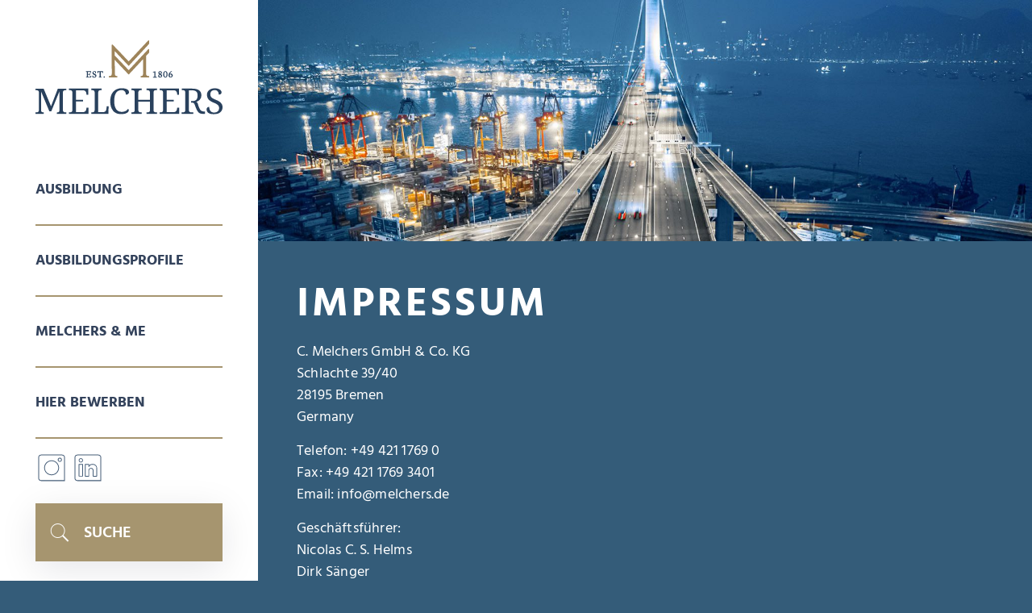

--- FILE ---
content_type: text/css
request_url: https://melchers-ausbildung.de//wp-content/plugins/eventfive-wordpress-plugin/scss/e5-wordpress-plugin.css?ver=7.0.68
body_size: 20262
content:
:root{--e5-global__body__padding:var(--e5-spacing--xl, 16px);--e5-container--xs:440px;--e5-container--s:720px;--e5-container--m:960px;--e5-container--l:1140px;--e5-container--xl:1320px;--e5-container--xxl:1500px;--e5-container--content:1200px;--e5-container--full:8192px;--e5-container--inset:1080px;--e5-container--outset:1320px;--e5-spacing--0:0px;--e5-spacing--xs:var(--wp--preset--spacing--20, 0.25rem);--e5-spacing--s:var(--wp--preset--spacing--30, 0.5rem);--e5-spacing--m:var(--wp--preset--spacing--40, 0.75rem);--e5-spacing--l:var(--wp--preset--spacing--50, 1rem);--e5-spacing--xl:var(--wp--preset--spacing--60, 1.5rem);--e5-spacing--xxl:var(--wp--preset--spacing--70, 5rem);--e5-spacing--3xl:var(--wp--preset--spacing--80, 10rem)}@media (max-width:999999px){html .e5-has-margin-top--desktop{margin-top:var(--e5-margin-top--desktop)!important}html .e5-has-margin-right--desktop{margin-right:var(--e5-margin-right--desktop)}html .e5-has-margin-bottom--desktop{margin-bottom:var(--e5-margin-bottom--desktop)}html .e5-has-margin-left--desktop{margin-left:var(--e5-margin-left--desktop)}html .e5-has-padding-top--desktop{padding-top:var(--e5-padding-top--desktop)}html .e5-has-padding-right--desktop{padding-right:var(--e5-padding-right--desktop)}html .e5-has-padding-bottom--desktop{padding-bottom:var(--e5-padding-bottom--desktop)}html .e5-has-padding-left--desktop{padding-left:var(--e5-padding-left--desktop)}html .e5-has-top--desktop{top:var(--e5-top--desktop)}html .e5-has-right--desktop{right:var(--e5-right--desktop)}html .e5-has-bottom--desktop{bottom:var(--e5-bottom--desktop)}html .e5-has-left--desktop{left:var(--e5-left--desktop)}html .e5-has-border-top--desktop{border-top:var(--e5-border-top--desktop)}html .e5-has-border-right--desktop{border-right:var(--e5-border-right--desktop)}html .e5-has-border-bottom--desktop{border-bottom:var(--e5-border-bottom--desktop)}html .e5-has-border-left--desktop{border-left:var(--e5-border-left--desktop)}html .e5-has-row-gap--desktop{row-gap:var(--e5-row-gap--desktop)}html .e5-has-column-gap--desktop{-webkit-column-gap:var(--e5-column-gap--desktop);-moz-column-gap:var(--e5-column-gap--desktop);column-gap:var(--e5-column-gap--desktop)}html .e5-has-column-count--desktop{-webkit-column-count:var(--e5-column-count--desktop);-moz-column-count:var(--e5-column-count--desktop);column-count:var(--e5-column-count--desktop)}html .e5-has-position--desktop{position:var(--e5-position--desktop)!important}html .e5-has-border-radius--desktop{border-radius:var(--e5-border-radius--desktop)}html .e5-has-width--desktop{width:var(--e5-width--desktop)}html .e5-has-min-width--desktop{min-width:var(--e5-min-width--desktop)}html .e5-has-max-width--desktop{max-width:var(--e5-max-width--desktop)}html .e5-has-height--desktop{height:var(--e5-height--desktop)}html .e5-has-min-height--desktop{min-height:var(--e5-min-height--desktop)}html .e5-has-max-height--desktop{max-height:var(--e5-max-height--desktop)}html .e5-has-aspect-ratio--desktop{aspect-ratio:var(--e5-aspect-ratio--desktop)}html .e5-has-flex-direction--desktop{-webkit-box-orient:vertical;-webkit-box-direction:normal;-ms-flex-direction:var(--e5-flex-direction--desktop);flex-direction:var(--e5-flex-direction--desktop)}html .e5-has-flex-grow--desktop{-webkit-box-flex:var(--e5-flex-grow--desktop);-ms-flex-positive:var(--e5-flex-grow--desktop);flex-grow:var(--e5-flex-grow--desktop)}html .e5-has-flex-shrink--desktop{-ms-flex-negative:var(--e5-flex-shrink--desktop);flex-shrink:var(--e5-flex-shrink--desktop)}html .e5-has-justify-content--desktop{-webkit-box-pack:var(--e5-justify-content--desktop);-ms-flex-pack:var(--e5-justify-content--desktop);justify-content:var(--e5-justify-content--desktop)}html .e5-has-align-items--desktop{-webkit-box-align:var(--e5-align-items--desktop);-ms-flex-align:var(--e5-align-items--desktop);align-items:var(--e5-align-items--desktop)}html .e5-has-align-self--desktop{-ms-flex-item-align:var(--e5-align-self--desktop);align-self:var(--e5-align-self--desktop)}html .e5-has-flex-wrap--desktop{-ms-flex-wrap:var(--e5-flex-wrap--desktop);flex-wrap:var(--e5-flex-wrap--desktop)}html .e5-has-color--desktop{color:var(--e5-color--desktop)}html .e5-has-background-color--desktop{background-color:var(--e5-background-color--desktop)}html .e5-has-background-image--desktop{background-image:var(--e5-background-image--desktop)}html .e5-has-background-position--desktop{background-position:var(--e5-background-position--desktop)}html .e5-has-background-size--desktop{background-size:var(--e5-background-size--desktop)}html .e5-has-background-repeat--desktop{background-repeat:var(--e5-background-repeat--desktop)}html .e5-has-background-attachment--desktop{background-attachment:var(--e5-background-attachment--desktop)}html .e5-has-object-position--desktop{-o-object-position:var(--e5-object-position--desktop);object-position:var(--e5-object-position--desktop)}html .e5-has-object-fit--desktop{-o-object-fit:var(--e5-object-fit--desktop);object-fit:var(--e5-object-fit--desktop)}html .e5-has-grid-template-columns--desktop{grid-template-columns:var(--e5-grid-template-columns--desktop)}html .e5-has-grid-column--desktop{grid-column:var(--e5-grid-column--desktop)}html .e5-has-grid-row--desktop{grid-row:var(--e5-grid-row--desktop)}html .e5-has-font-size--desktop{font-size:var(--e5-font-size--desktop)}html .e5-has-font-family--desktop{font-family:var(--e5-font-family--desktop)}html .e5-has-text-align--desktop{text-align:var(--e5-text-align--desktop)}html .e5-has-text-transform--desktop{text-transform:var(--e5-text-transform--desktop)}html .e5-has-text-decoration--desktop{-webkit-text-decoration:var(--e5-text-decoration--desktop);text-decoration:var(--e5-text-decoration--desktop)}html .e5-has-letter-spacing--desktop{letter-spacing:var(--e5-letter-spacing--desktop)}html .e5-has-font-weight--desktop{font-weight:var(--e5-font-weight--desktop)}html .e5-has-font-style--desktop{font-style:var(--e5-font-style--desktop)}html .e5-has-line-height--desktop{line-height:var(--e5-line-height--desktop)}}[data-e5-responsive=desktop] .e5-has-margin-top--desktop,[data-e5-responsive=landscape] .e5-has-margin-top--desktop,[data-e5-responsive=mobile] .e5-has-margin-top--desktop,[data-e5-responsive=tablet] .e5-has-margin-top--desktop{margin-top:var(--e5-margin-top--desktop)!important}[data-e5-responsive=desktop] .e5-has-margin-right--desktop,[data-e5-responsive=landscape] .e5-has-margin-right--desktop,[data-e5-responsive=mobile] .e5-has-margin-right--desktop,[data-e5-responsive=tablet] .e5-has-margin-right--desktop{margin-right:var(--e5-margin-right--desktop)}[data-e5-responsive=desktop] .e5-has-margin-bottom--desktop,[data-e5-responsive=landscape] .e5-has-margin-bottom--desktop,[data-e5-responsive=mobile] .e5-has-margin-bottom--desktop,[data-e5-responsive=tablet] .e5-has-margin-bottom--desktop{margin-bottom:var(--e5-margin-bottom--desktop)}[data-e5-responsive=desktop] .e5-has-margin-left--desktop,[data-e5-responsive=landscape] .e5-has-margin-left--desktop,[data-e5-responsive=mobile] .e5-has-margin-left--desktop,[data-e5-responsive=tablet] .e5-has-margin-left--desktop{margin-left:var(--e5-margin-left--desktop)}[data-e5-responsive=desktop] .e5-has-padding-top--desktop,[data-e5-responsive=landscape] .e5-has-padding-top--desktop,[data-e5-responsive=mobile] .e5-has-padding-top--desktop,[data-e5-responsive=tablet] .e5-has-padding-top--desktop{padding-top:var(--e5-padding-top--desktop)}[data-e5-responsive=desktop] .e5-has-padding-right--desktop,[data-e5-responsive=landscape] .e5-has-padding-right--desktop,[data-e5-responsive=mobile] .e5-has-padding-right--desktop,[data-e5-responsive=tablet] .e5-has-padding-right--desktop{padding-right:var(--e5-padding-right--desktop)}[data-e5-responsive=desktop] .e5-has-padding-bottom--desktop,[data-e5-responsive=landscape] .e5-has-padding-bottom--desktop,[data-e5-responsive=mobile] .e5-has-padding-bottom--desktop,[data-e5-responsive=tablet] .e5-has-padding-bottom--desktop{padding-bottom:var(--e5-padding-bottom--desktop)}[data-e5-responsive=desktop] .e5-has-padding-left--desktop,[data-e5-responsive=landscape] .e5-has-padding-left--desktop,[data-e5-responsive=mobile] .e5-has-padding-left--desktop,[data-e5-responsive=tablet] .e5-has-padding-left--desktop{padding-left:var(--e5-padding-left--desktop)}[data-e5-responsive=desktop] .e5-has-top--desktop,[data-e5-responsive=landscape] .e5-has-top--desktop,[data-e5-responsive=mobile] .e5-has-top--desktop,[data-e5-responsive=tablet] .e5-has-top--desktop{top:var(--e5-top--desktop)}[data-e5-responsive=desktop] .e5-has-right--desktop,[data-e5-responsive=landscape] .e5-has-right--desktop,[data-e5-responsive=mobile] .e5-has-right--desktop,[data-e5-responsive=tablet] .e5-has-right--desktop{right:var(--e5-right--desktop)}[data-e5-responsive=desktop] .e5-has-bottom--desktop,[data-e5-responsive=landscape] .e5-has-bottom--desktop,[data-e5-responsive=mobile] .e5-has-bottom--desktop,[data-e5-responsive=tablet] .e5-has-bottom--desktop{bottom:var(--e5-bottom--desktop)}[data-e5-responsive=desktop] .e5-has-left--desktop,[data-e5-responsive=landscape] .e5-has-left--desktop,[data-e5-responsive=mobile] .e5-has-left--desktop,[data-e5-responsive=tablet] .e5-has-left--desktop{left:var(--e5-left--desktop)}[data-e5-responsive=desktop] .e5-has-border-top--desktop,[data-e5-responsive=landscape] .e5-has-border-top--desktop,[data-e5-responsive=mobile] .e5-has-border-top--desktop,[data-e5-responsive=tablet] .e5-has-border-top--desktop{border-top:var(--e5-border-top--desktop)}[data-e5-responsive=desktop] .e5-has-border-right--desktop,[data-e5-responsive=landscape] .e5-has-border-right--desktop,[data-e5-responsive=mobile] .e5-has-border-right--desktop,[data-e5-responsive=tablet] .e5-has-border-right--desktop{border-right:var(--e5-border-right--desktop)}[data-e5-responsive=desktop] .e5-has-border-bottom--desktop,[data-e5-responsive=landscape] .e5-has-border-bottom--desktop,[data-e5-responsive=mobile] .e5-has-border-bottom--desktop,[data-e5-responsive=tablet] .e5-has-border-bottom--desktop{border-bottom:var(--e5-border-bottom--desktop)}[data-e5-responsive=desktop] .e5-has-border-left--desktop,[data-e5-responsive=landscape] .e5-has-border-left--desktop,[data-e5-responsive=mobile] .e5-has-border-left--desktop,[data-e5-responsive=tablet] .e5-has-border-left--desktop{border-left:var(--e5-border-left--desktop)}[data-e5-responsive=desktop] .e5-has-row-gap--desktop,[data-e5-responsive=landscape] .e5-has-row-gap--desktop,[data-e5-responsive=mobile] .e5-has-row-gap--desktop,[data-e5-responsive=tablet] .e5-has-row-gap--desktop{row-gap:var(--e5-row-gap--desktop)}[data-e5-responsive=desktop] .e5-has-column-gap--desktop,[data-e5-responsive=landscape] .e5-has-column-gap--desktop,[data-e5-responsive=mobile] .e5-has-column-gap--desktop,[data-e5-responsive=tablet] .e5-has-column-gap--desktop{-webkit-column-gap:var(--e5-column-gap--desktop);-moz-column-gap:var(--e5-column-gap--desktop);column-gap:var(--e5-column-gap--desktop)}[data-e5-responsive=desktop] .e5-has-column-count--desktop,[data-e5-responsive=landscape] .e5-has-column-count--desktop,[data-e5-responsive=mobile] .e5-has-column-count--desktop,[data-e5-responsive=tablet] .e5-has-column-count--desktop{-webkit-column-count:var(--e5-column-count--desktop);-moz-column-count:var(--e5-column-count--desktop);column-count:var(--e5-column-count--desktop)}[data-e5-responsive=desktop] .e5-has-position--desktop,[data-e5-responsive=landscape] .e5-has-position--desktop,[data-e5-responsive=mobile] .e5-has-position--desktop,[data-e5-responsive=tablet] .e5-has-position--desktop{position:var(--e5-position--desktop)!important}[data-e5-responsive=desktop] .e5-has-border-radius--desktop,[data-e5-responsive=landscape] .e5-has-border-radius--desktop,[data-e5-responsive=mobile] .e5-has-border-radius--desktop,[data-e5-responsive=tablet] .e5-has-border-radius--desktop{border-radius:var(--e5-border-radius--desktop)}[data-e5-responsive=desktop] .e5-has-width--desktop,[data-e5-responsive=landscape] .e5-has-width--desktop,[data-e5-responsive=mobile] .e5-has-width--desktop,[data-e5-responsive=tablet] .e5-has-width--desktop{width:var(--e5-width--desktop)}[data-e5-responsive=desktop] .e5-has-min-width--desktop,[data-e5-responsive=landscape] .e5-has-min-width--desktop,[data-e5-responsive=mobile] .e5-has-min-width--desktop,[data-e5-responsive=tablet] .e5-has-min-width--desktop{min-width:var(--e5-min-width--desktop)}[data-e5-responsive=desktop] .e5-has-max-width--desktop,[data-e5-responsive=landscape] .e5-has-max-width--desktop,[data-e5-responsive=mobile] .e5-has-max-width--desktop,[data-e5-responsive=tablet] .e5-has-max-width--desktop{max-width:var(--e5-max-width--desktop)}[data-e5-responsive=desktop] .e5-has-height--desktop,[data-e5-responsive=landscape] .e5-has-height--desktop,[data-e5-responsive=mobile] .e5-has-height--desktop,[data-e5-responsive=tablet] .e5-has-height--desktop{height:var(--e5-height--desktop)}[data-e5-responsive=desktop] .e5-has-min-height--desktop,[data-e5-responsive=landscape] .e5-has-min-height--desktop,[data-e5-responsive=mobile] .e5-has-min-height--desktop,[data-e5-responsive=tablet] .e5-has-min-height--desktop{min-height:var(--e5-min-height--desktop)}[data-e5-responsive=desktop] .e5-has-max-height--desktop,[data-e5-responsive=landscape] .e5-has-max-height--desktop,[data-e5-responsive=mobile] .e5-has-max-height--desktop,[data-e5-responsive=tablet] .e5-has-max-height--desktop{max-height:var(--e5-max-height--desktop)}[data-e5-responsive=desktop] .e5-has-aspect-ratio--desktop,[data-e5-responsive=landscape] .e5-has-aspect-ratio--desktop,[data-e5-responsive=mobile] .e5-has-aspect-ratio--desktop,[data-e5-responsive=tablet] .e5-has-aspect-ratio--desktop{aspect-ratio:var(--e5-aspect-ratio--desktop)}[data-e5-responsive=desktop] .e5-has-flex-direction--desktop,[data-e5-responsive=landscape] .e5-has-flex-direction--desktop,[data-e5-responsive=mobile] .e5-has-flex-direction--desktop,[data-e5-responsive=tablet] .e5-has-flex-direction--desktop{-webkit-box-orient:vertical;-webkit-box-direction:normal;-ms-flex-direction:var(--e5-flex-direction--desktop);flex-direction:var(--e5-flex-direction--desktop)}[data-e5-responsive=desktop] .e5-has-flex-grow--desktop,[data-e5-responsive=landscape] .e5-has-flex-grow--desktop,[data-e5-responsive=mobile] .e5-has-flex-grow--desktop,[data-e5-responsive=tablet] .e5-has-flex-grow--desktop{-webkit-box-flex:var(--e5-flex-grow--desktop);-ms-flex-positive:var(--e5-flex-grow--desktop);flex-grow:var(--e5-flex-grow--desktop)}[data-e5-responsive=desktop] .e5-has-flex-shrink--desktop,[data-e5-responsive=landscape] .e5-has-flex-shrink--desktop,[data-e5-responsive=mobile] .e5-has-flex-shrink--desktop,[data-e5-responsive=tablet] .e5-has-flex-shrink--desktop{-ms-flex-negative:var(--e5-flex-shrink--desktop);flex-shrink:var(--e5-flex-shrink--desktop)}[data-e5-responsive=desktop] .e5-has-justify-content--desktop,[data-e5-responsive=landscape] .e5-has-justify-content--desktop,[data-e5-responsive=mobile] .e5-has-justify-content--desktop,[data-e5-responsive=tablet] .e5-has-justify-content--desktop{-webkit-box-pack:var(--e5-justify-content--desktop);-ms-flex-pack:var(--e5-justify-content--desktop);justify-content:var(--e5-justify-content--desktop)}[data-e5-responsive=desktop] .e5-has-align-items--desktop,[data-e5-responsive=landscape] .e5-has-align-items--desktop,[data-e5-responsive=mobile] .e5-has-align-items--desktop,[data-e5-responsive=tablet] .e5-has-align-items--desktop{-webkit-box-align:var(--e5-align-items--desktop);-ms-flex-align:var(--e5-align-items--desktop);align-items:var(--e5-align-items--desktop)}[data-e5-responsive=desktop] .e5-has-align-self--desktop,[data-e5-responsive=landscape] .e5-has-align-self--desktop,[data-e5-responsive=mobile] .e5-has-align-self--desktop,[data-e5-responsive=tablet] .e5-has-align-self--desktop{-ms-flex-item-align:var(--e5-align-self--desktop);align-self:var(--e5-align-self--desktop)}[data-e5-responsive=desktop] .e5-has-flex-wrap--desktop,[data-e5-responsive=landscape] .e5-has-flex-wrap--desktop,[data-e5-responsive=mobile] .e5-has-flex-wrap--desktop,[data-e5-responsive=tablet] .e5-has-flex-wrap--desktop{-ms-flex-wrap:var(--e5-flex-wrap--desktop);flex-wrap:var(--e5-flex-wrap--desktop)}[data-e5-responsive=desktop] .e5-has-color--desktop,[data-e5-responsive=landscape] .e5-has-color--desktop,[data-e5-responsive=mobile] .e5-has-color--desktop,[data-e5-responsive=tablet] .e5-has-color--desktop{color:var(--e5-color--desktop)}[data-e5-responsive=desktop] .e5-has-background-color--desktop,[data-e5-responsive=landscape] .e5-has-background-color--desktop,[data-e5-responsive=mobile] .e5-has-background-color--desktop,[data-e5-responsive=tablet] .e5-has-background-color--desktop{background-color:var(--e5-background-color--desktop)}[data-e5-responsive=desktop] .e5-has-background-image--desktop,[data-e5-responsive=landscape] .e5-has-background-image--desktop,[data-e5-responsive=mobile] .e5-has-background-image--desktop,[data-e5-responsive=tablet] .e5-has-background-image--desktop{background-image:var(--e5-background-image--desktop)}[data-e5-responsive=desktop] .e5-has-background-position--desktop,[data-e5-responsive=landscape] .e5-has-background-position--desktop,[data-e5-responsive=mobile] .e5-has-background-position--desktop,[data-e5-responsive=tablet] .e5-has-background-position--desktop{background-position:var(--e5-background-position--desktop)}[data-e5-responsive=desktop] .e5-has-background-size--desktop,[data-e5-responsive=landscape] .e5-has-background-size--desktop,[data-e5-responsive=mobile] .e5-has-background-size--desktop,[data-e5-responsive=tablet] .e5-has-background-size--desktop{background-size:var(--e5-background-size--desktop)}[data-e5-responsive=desktop] .e5-has-background-repeat--desktop,[data-e5-responsive=landscape] .e5-has-background-repeat--desktop,[data-e5-responsive=mobile] .e5-has-background-repeat--desktop,[data-e5-responsive=tablet] .e5-has-background-repeat--desktop{background-repeat:var(--e5-background-repeat--desktop)}[data-e5-responsive=desktop] .e5-has-background-attachment--desktop,[data-e5-responsive=landscape] .e5-has-background-attachment--desktop,[data-e5-responsive=mobile] .e5-has-background-attachment--desktop,[data-e5-responsive=tablet] .e5-has-background-attachment--desktop{background-attachment:var(--e5-background-attachment--desktop)}[data-e5-responsive=desktop] .e5-has-object-position--desktop,[data-e5-responsive=landscape] .e5-has-object-position--desktop,[data-e5-responsive=mobile] .e5-has-object-position--desktop,[data-e5-responsive=tablet] .e5-has-object-position--desktop{-o-object-position:var(--e5-object-position--desktop);object-position:var(--e5-object-position--desktop)}[data-e5-responsive=desktop] .e5-has-object-fit--desktop,[data-e5-responsive=landscape] .e5-has-object-fit--desktop,[data-e5-responsive=mobile] .e5-has-object-fit--desktop,[data-e5-responsive=tablet] .e5-has-object-fit--desktop{-o-object-fit:var(--e5-object-fit--desktop);object-fit:var(--e5-object-fit--desktop)}[data-e5-responsive=desktop] .e5-has-grid-template-columns--desktop,[data-e5-responsive=landscape] .e5-has-grid-template-columns--desktop,[data-e5-responsive=mobile] .e5-has-grid-template-columns--desktop,[data-e5-responsive=tablet] .e5-has-grid-template-columns--desktop{grid-template-columns:var(--e5-grid-template-columns--desktop)}[data-e5-responsive=desktop] .e5-has-grid-column--desktop,[data-e5-responsive=landscape] .e5-has-grid-column--desktop,[data-e5-responsive=mobile] .e5-has-grid-column--desktop,[data-e5-responsive=tablet] .e5-has-grid-column--desktop{grid-column:var(--e5-grid-column--desktop)}[data-e5-responsive=desktop] .e5-has-grid-row--desktop,[data-e5-responsive=landscape] .e5-has-grid-row--desktop,[data-e5-responsive=mobile] .e5-has-grid-row--desktop,[data-e5-responsive=tablet] .e5-has-grid-row--desktop{grid-row:var(--e5-grid-row--desktop)}[data-e5-responsive=desktop] .e5-has-font-size--desktop,[data-e5-responsive=landscape] .e5-has-font-size--desktop,[data-e5-responsive=mobile] .e5-has-font-size--desktop,[data-e5-responsive=tablet] .e5-has-font-size--desktop{font-size:var(--e5-font-size--desktop)}[data-e5-responsive=desktop] .e5-has-font-family--desktop,[data-e5-responsive=landscape] .e5-has-font-family--desktop,[data-e5-responsive=mobile] .e5-has-font-family--desktop,[data-e5-responsive=tablet] .e5-has-font-family--desktop{font-family:var(--e5-font-family--desktop)}[data-e5-responsive=desktop] .e5-has-text-align--desktop,[data-e5-responsive=landscape] .e5-has-text-align--desktop,[data-e5-responsive=mobile] .e5-has-text-align--desktop,[data-e5-responsive=tablet] .e5-has-text-align--desktop{text-align:var(--e5-text-align--desktop)}[data-e5-responsive=desktop] .e5-has-text-transform--desktop,[data-e5-responsive=landscape] .e5-has-text-transform--desktop,[data-e5-responsive=mobile] .e5-has-text-transform--desktop,[data-e5-responsive=tablet] .e5-has-text-transform--desktop{text-transform:var(--e5-text-transform--desktop)}[data-e5-responsive=desktop] .e5-has-text-decoration--desktop,[data-e5-responsive=landscape] .e5-has-text-decoration--desktop,[data-e5-responsive=mobile] .e5-has-text-decoration--desktop,[data-e5-responsive=tablet] .e5-has-text-decoration--desktop{-webkit-text-decoration:var(--e5-text-decoration--desktop);text-decoration:var(--e5-text-decoration--desktop)}[data-e5-responsive=desktop] .e5-has-letter-spacing--desktop,[data-e5-responsive=landscape] .e5-has-letter-spacing--desktop,[data-e5-responsive=mobile] .e5-has-letter-spacing--desktop,[data-e5-responsive=tablet] .e5-has-letter-spacing--desktop{letter-spacing:var(--e5-letter-spacing--desktop)}[data-e5-responsive=desktop] .e5-has-font-weight--desktop,[data-e5-responsive=landscape] .e5-has-font-weight--desktop,[data-e5-responsive=mobile] .e5-has-font-weight--desktop,[data-e5-responsive=tablet] .e5-has-font-weight--desktop{font-weight:var(--e5-font-weight--desktop)}[data-e5-responsive=desktop] .e5-has-font-style--desktop,[data-e5-responsive=landscape] .e5-has-font-style--desktop,[data-e5-responsive=mobile] .e5-has-font-style--desktop,[data-e5-responsive=tablet] .e5-has-font-style--desktop{font-style:var(--e5-font-style--desktop)}[data-e5-responsive=desktop] .e5-has-line-height--desktop,[data-e5-responsive=landscape] .e5-has-line-height--desktop,[data-e5-responsive=mobile] .e5-has-line-height--desktop,[data-e5-responsive=tablet] .e5-has-line-height--desktop{line-height:var(--e5-line-height--desktop)}@media (max-width:991.98px){html .e5-has-margin-top--tablet{margin-top:var(--e5-margin-top--tablet)!important}html .e5-has-margin-right--tablet{margin-right:var(--e5-margin-right--tablet)}html .e5-has-margin-bottom--tablet{margin-bottom:var(--e5-margin-bottom--tablet)}html .e5-has-margin-left--tablet{margin-left:var(--e5-margin-left--tablet)}html .e5-has-padding-top--tablet{padding-top:var(--e5-padding-top--tablet)}html .e5-has-padding-right--tablet{padding-right:var(--e5-padding-right--tablet)}html .e5-has-padding-bottom--tablet{padding-bottom:var(--e5-padding-bottom--tablet)}html .e5-has-padding-left--tablet{padding-left:var(--e5-padding-left--tablet)}html .e5-has-top--tablet{top:var(--e5-top--tablet)}html .e5-has-right--tablet{right:var(--e5-right--tablet)}html .e5-has-bottom--tablet{bottom:var(--e5-bottom--tablet)}html .e5-has-left--tablet{left:var(--e5-left--tablet)}html .e5-has-border-top--tablet{border-top:var(--e5-border-top--tablet)}html .e5-has-border-right--tablet{border-right:var(--e5-border-right--tablet)}html .e5-has-border-bottom--tablet{border-bottom:var(--e5-border-bottom--tablet)}html .e5-has-border-left--tablet{border-left:var(--e5-border-left--tablet)}html .e5-has-row-gap--tablet{row-gap:var(--e5-row-gap--tablet)}html .e5-has-column-gap--tablet{-webkit-column-gap:var(--e5-column-gap--tablet);-moz-column-gap:var(--e5-column-gap--tablet);column-gap:var(--e5-column-gap--tablet)}html .e5-has-column-count--tablet{-webkit-column-count:var(--e5-column-count--tablet);-moz-column-count:var(--e5-column-count--tablet);column-count:var(--e5-column-count--tablet)}html .e5-has-position--tablet{position:var(--e5-position--tablet)!important}html .e5-has-border-radius--tablet{border-radius:var(--e5-border-radius--tablet)}html .e5-has-width--tablet{width:var(--e5-width--tablet)}html .e5-has-min-width--tablet{min-width:var(--e5-min-width--tablet)}html .e5-has-max-width--tablet{max-width:var(--e5-max-width--tablet)}html .e5-has-height--tablet{height:var(--e5-height--tablet)}html .e5-has-min-height--tablet{min-height:var(--e5-min-height--tablet)}html .e5-has-max-height--tablet{max-height:var(--e5-max-height--tablet)}html .e5-has-aspect-ratio--tablet{aspect-ratio:var(--e5-aspect-ratio--tablet)}html .e5-has-flex-direction--tablet{-webkit-box-orient:vertical;-webkit-box-direction:normal;-ms-flex-direction:var(--e5-flex-direction--tablet);flex-direction:var(--e5-flex-direction--tablet)}html .e5-has-flex-grow--tablet{-webkit-box-flex:var(--e5-flex-grow--tablet);-ms-flex-positive:var(--e5-flex-grow--tablet);flex-grow:var(--e5-flex-grow--tablet)}html .e5-has-flex-shrink--tablet{-ms-flex-negative:var(--e5-flex-shrink--tablet);flex-shrink:var(--e5-flex-shrink--tablet)}html .e5-has-justify-content--tablet{-webkit-box-pack:var(--e5-justify-content--tablet);-ms-flex-pack:var(--e5-justify-content--tablet);justify-content:var(--e5-justify-content--tablet)}html .e5-has-align-items--tablet{-webkit-box-align:var(--e5-align-items--tablet);-ms-flex-align:var(--e5-align-items--tablet);align-items:var(--e5-align-items--tablet)}html .e5-has-align-self--tablet{-ms-flex-item-align:var(--e5-align-self--tablet);align-self:var(--e5-align-self--tablet)}html .e5-has-flex-wrap--tablet{-ms-flex-wrap:var(--e5-flex-wrap--tablet);flex-wrap:var(--e5-flex-wrap--tablet)}html .e5-has-color--tablet{color:var(--e5-color--tablet)}html .e5-has-background-color--tablet{background-color:var(--e5-background-color--tablet)}html .e5-has-background-image--tablet{background-image:var(--e5-background-image--tablet)}html .e5-has-background-position--tablet{background-position:var(--e5-background-position--tablet)}html .e5-has-background-size--tablet{background-size:var(--e5-background-size--tablet)}html .e5-has-background-repeat--tablet{background-repeat:var(--e5-background-repeat--tablet)}html .e5-has-background-attachment--tablet{background-attachment:var(--e5-background-attachment--tablet)}html .e5-has-object-position--tablet{-o-object-position:var(--e5-object-position--tablet);object-position:var(--e5-object-position--tablet)}html .e5-has-object-fit--tablet{-o-object-fit:var(--e5-object-fit--tablet);object-fit:var(--e5-object-fit--tablet)}html .e5-has-grid-template-columns--tablet{grid-template-columns:var(--e5-grid-template-columns--tablet)}html .e5-has-grid-column--tablet{grid-column:var(--e5-grid-column--tablet)}html .e5-has-grid-row--tablet{grid-row:var(--e5-grid-row--tablet)}html .e5-has-font-size--tablet{font-size:var(--e5-font-size--tablet)}html .e5-has-font-family--tablet{font-family:var(--e5-font-family--tablet)}html .e5-has-text-align--tablet{text-align:var(--e5-text-align--tablet)}html .e5-has-text-transform--tablet{text-transform:var(--e5-text-transform--tablet)}html .e5-has-text-decoration--tablet{-webkit-text-decoration:var(--e5-text-decoration--tablet);text-decoration:var(--e5-text-decoration--tablet)}html .e5-has-letter-spacing--tablet{letter-spacing:var(--e5-letter-spacing--tablet)}html .e5-has-font-weight--tablet{font-weight:var(--e5-font-weight--tablet)}html .e5-has-font-style--tablet{font-style:var(--e5-font-style--tablet)}html .e5-has-line-height--tablet{line-height:var(--e5-line-height--tablet)}}[data-e5-responsive=landscape] .e5-has-margin-top--tablet,[data-e5-responsive=mobile] .e5-has-margin-top--tablet,[data-e5-responsive=tablet] .e5-has-margin-top--tablet{margin-top:var(--e5-margin-top--tablet)!important}[data-e5-responsive=landscape] .e5-has-margin-right--tablet,[data-e5-responsive=mobile] .e5-has-margin-right--tablet,[data-e5-responsive=tablet] .e5-has-margin-right--tablet{margin-right:var(--e5-margin-right--tablet)}[data-e5-responsive=landscape] .e5-has-margin-bottom--tablet,[data-e5-responsive=mobile] .e5-has-margin-bottom--tablet,[data-e5-responsive=tablet] .e5-has-margin-bottom--tablet{margin-bottom:var(--e5-margin-bottom--tablet)}[data-e5-responsive=landscape] .e5-has-margin-left--tablet,[data-e5-responsive=mobile] .e5-has-margin-left--tablet,[data-e5-responsive=tablet] .e5-has-margin-left--tablet{margin-left:var(--e5-margin-left--tablet)}[data-e5-responsive=landscape] .e5-has-padding-top--tablet,[data-e5-responsive=mobile] .e5-has-padding-top--tablet,[data-e5-responsive=tablet] .e5-has-padding-top--tablet{padding-top:var(--e5-padding-top--tablet)}[data-e5-responsive=landscape] .e5-has-padding-right--tablet,[data-e5-responsive=mobile] .e5-has-padding-right--tablet,[data-e5-responsive=tablet] .e5-has-padding-right--tablet{padding-right:var(--e5-padding-right--tablet)}[data-e5-responsive=landscape] .e5-has-padding-bottom--tablet,[data-e5-responsive=mobile] .e5-has-padding-bottom--tablet,[data-e5-responsive=tablet] .e5-has-padding-bottom--tablet{padding-bottom:var(--e5-padding-bottom--tablet)}[data-e5-responsive=landscape] .e5-has-padding-left--tablet,[data-e5-responsive=mobile] .e5-has-padding-left--tablet,[data-e5-responsive=tablet] .e5-has-padding-left--tablet{padding-left:var(--e5-padding-left--tablet)}[data-e5-responsive=landscape] .e5-has-top--tablet,[data-e5-responsive=mobile] .e5-has-top--tablet,[data-e5-responsive=tablet] .e5-has-top--tablet{top:var(--e5-top--tablet)}[data-e5-responsive=landscape] .e5-has-right--tablet,[data-e5-responsive=mobile] .e5-has-right--tablet,[data-e5-responsive=tablet] .e5-has-right--tablet{right:var(--e5-right--tablet)}[data-e5-responsive=landscape] .e5-has-bottom--tablet,[data-e5-responsive=mobile] .e5-has-bottom--tablet,[data-e5-responsive=tablet] .e5-has-bottom--tablet{bottom:var(--e5-bottom--tablet)}[data-e5-responsive=landscape] .e5-has-left--tablet,[data-e5-responsive=mobile] .e5-has-left--tablet,[data-e5-responsive=tablet] .e5-has-left--tablet{left:var(--e5-left--tablet)}[data-e5-responsive=landscape] .e5-has-border-top--tablet,[data-e5-responsive=mobile] .e5-has-border-top--tablet,[data-e5-responsive=tablet] .e5-has-border-top--tablet{border-top:var(--e5-border-top--tablet)}[data-e5-responsive=landscape] .e5-has-border-right--tablet,[data-e5-responsive=mobile] .e5-has-border-right--tablet,[data-e5-responsive=tablet] .e5-has-border-right--tablet{border-right:var(--e5-border-right--tablet)}[data-e5-responsive=landscape] .e5-has-border-bottom--tablet,[data-e5-responsive=mobile] .e5-has-border-bottom--tablet,[data-e5-responsive=tablet] .e5-has-border-bottom--tablet{border-bottom:var(--e5-border-bottom--tablet)}[data-e5-responsive=landscape] .e5-has-border-left--tablet,[data-e5-responsive=mobile] .e5-has-border-left--tablet,[data-e5-responsive=tablet] .e5-has-border-left--tablet{border-left:var(--e5-border-left--tablet)}[data-e5-responsive=landscape] .e5-has-row-gap--tablet,[data-e5-responsive=mobile] .e5-has-row-gap--tablet,[data-e5-responsive=tablet] .e5-has-row-gap--tablet{row-gap:var(--e5-row-gap--tablet)}[data-e5-responsive=landscape] .e5-has-column-gap--tablet,[data-e5-responsive=mobile] .e5-has-column-gap--tablet,[data-e5-responsive=tablet] .e5-has-column-gap--tablet{-webkit-column-gap:var(--e5-column-gap--tablet);-moz-column-gap:var(--e5-column-gap--tablet);column-gap:var(--e5-column-gap--tablet)}[data-e5-responsive=landscape] .e5-has-column-count--tablet,[data-e5-responsive=mobile] .e5-has-column-count--tablet,[data-e5-responsive=tablet] .e5-has-column-count--tablet{-webkit-column-count:var(--e5-column-count--tablet);-moz-column-count:var(--e5-column-count--tablet);column-count:var(--e5-column-count--tablet)}[data-e5-responsive=landscape] .e5-has-position--tablet,[data-e5-responsive=mobile] .e5-has-position--tablet,[data-e5-responsive=tablet] .e5-has-position--tablet{position:var(--e5-position--tablet)!important}[data-e5-responsive=landscape] .e5-has-border-radius--tablet,[data-e5-responsive=mobile] .e5-has-border-radius--tablet,[data-e5-responsive=tablet] .e5-has-border-radius--tablet{border-radius:var(--e5-border-radius--tablet)}[data-e5-responsive=landscape] .e5-has-width--tablet,[data-e5-responsive=mobile] .e5-has-width--tablet,[data-e5-responsive=tablet] .e5-has-width--tablet{width:var(--e5-width--tablet)}[data-e5-responsive=landscape] .e5-has-min-width--tablet,[data-e5-responsive=mobile] .e5-has-min-width--tablet,[data-e5-responsive=tablet] .e5-has-min-width--tablet{min-width:var(--e5-min-width--tablet)}[data-e5-responsive=landscape] .e5-has-max-width--tablet,[data-e5-responsive=mobile] .e5-has-max-width--tablet,[data-e5-responsive=tablet] .e5-has-max-width--tablet{max-width:var(--e5-max-width--tablet)}[data-e5-responsive=landscape] .e5-has-height--tablet,[data-e5-responsive=mobile] .e5-has-height--tablet,[data-e5-responsive=tablet] .e5-has-height--tablet{height:var(--e5-height--tablet)}[data-e5-responsive=landscape] .e5-has-min-height--tablet,[data-e5-responsive=mobile] .e5-has-min-height--tablet,[data-e5-responsive=tablet] .e5-has-min-height--tablet{min-height:var(--e5-min-height--tablet)}[data-e5-responsive=landscape] .e5-has-max-height--tablet,[data-e5-responsive=mobile] .e5-has-max-height--tablet,[data-e5-responsive=tablet] .e5-has-max-height--tablet{max-height:var(--e5-max-height--tablet)}[data-e5-responsive=landscape] .e5-has-aspect-ratio--tablet,[data-e5-responsive=mobile] .e5-has-aspect-ratio--tablet,[data-e5-responsive=tablet] .e5-has-aspect-ratio--tablet{aspect-ratio:var(--e5-aspect-ratio--tablet)}[data-e5-responsive=landscape] .e5-has-flex-direction--tablet,[data-e5-responsive=mobile] .e5-has-flex-direction--tablet,[data-e5-responsive=tablet] .e5-has-flex-direction--tablet{-webkit-box-orient:vertical;-webkit-box-direction:normal;-ms-flex-direction:var(--e5-flex-direction--tablet);flex-direction:var(--e5-flex-direction--tablet)}[data-e5-responsive=landscape] .e5-has-flex-grow--tablet,[data-e5-responsive=mobile] .e5-has-flex-grow--tablet,[data-e5-responsive=tablet] .e5-has-flex-grow--tablet{-webkit-box-flex:var(--e5-flex-grow--tablet);-ms-flex-positive:var(--e5-flex-grow--tablet);flex-grow:var(--e5-flex-grow--tablet)}[data-e5-responsive=landscape] .e5-has-flex-shrink--tablet,[data-e5-responsive=mobile] .e5-has-flex-shrink--tablet,[data-e5-responsive=tablet] .e5-has-flex-shrink--tablet{-ms-flex-negative:var(--e5-flex-shrink--tablet);flex-shrink:var(--e5-flex-shrink--tablet)}[data-e5-responsive=landscape] .e5-has-justify-content--tablet,[data-e5-responsive=mobile] .e5-has-justify-content--tablet,[data-e5-responsive=tablet] .e5-has-justify-content--tablet{-webkit-box-pack:var(--e5-justify-content--tablet);-ms-flex-pack:var(--e5-justify-content--tablet);justify-content:var(--e5-justify-content--tablet)}[data-e5-responsive=landscape] .e5-has-align-items--tablet,[data-e5-responsive=mobile] .e5-has-align-items--tablet,[data-e5-responsive=tablet] .e5-has-align-items--tablet{-webkit-box-align:var(--e5-align-items--tablet);-ms-flex-align:var(--e5-align-items--tablet);align-items:var(--e5-align-items--tablet)}[data-e5-responsive=landscape] .e5-has-align-self--tablet,[data-e5-responsive=mobile] .e5-has-align-self--tablet,[data-e5-responsive=tablet] .e5-has-align-self--tablet{-ms-flex-item-align:var(--e5-align-self--tablet);align-self:var(--e5-align-self--tablet)}[data-e5-responsive=landscape] .e5-has-flex-wrap--tablet,[data-e5-responsive=mobile] .e5-has-flex-wrap--tablet,[data-e5-responsive=tablet] .e5-has-flex-wrap--tablet{-ms-flex-wrap:var(--e5-flex-wrap--tablet);flex-wrap:var(--e5-flex-wrap--tablet)}[data-e5-responsive=landscape] .e5-has-color--tablet,[data-e5-responsive=mobile] .e5-has-color--tablet,[data-e5-responsive=tablet] .e5-has-color--tablet{color:var(--e5-color--tablet)}[data-e5-responsive=landscape] .e5-has-background-color--tablet,[data-e5-responsive=mobile] .e5-has-background-color--tablet,[data-e5-responsive=tablet] .e5-has-background-color--tablet{background-color:var(--e5-background-color--tablet)}[data-e5-responsive=landscape] .e5-has-background-image--tablet,[data-e5-responsive=mobile] .e5-has-background-image--tablet,[data-e5-responsive=tablet] .e5-has-background-image--tablet{background-image:var(--e5-background-image--tablet)}[data-e5-responsive=landscape] .e5-has-background-position--tablet,[data-e5-responsive=mobile] .e5-has-background-position--tablet,[data-e5-responsive=tablet] .e5-has-background-position--tablet{background-position:var(--e5-background-position--tablet)}[data-e5-responsive=landscape] .e5-has-background-size--tablet,[data-e5-responsive=mobile] .e5-has-background-size--tablet,[data-e5-responsive=tablet] .e5-has-background-size--tablet{background-size:var(--e5-background-size--tablet)}[data-e5-responsive=landscape] .e5-has-background-repeat--tablet,[data-e5-responsive=mobile] .e5-has-background-repeat--tablet,[data-e5-responsive=tablet] .e5-has-background-repeat--tablet{background-repeat:var(--e5-background-repeat--tablet)}[data-e5-responsive=landscape] .e5-has-background-attachment--tablet,[data-e5-responsive=mobile] .e5-has-background-attachment--tablet,[data-e5-responsive=tablet] .e5-has-background-attachment--tablet{background-attachment:var(--e5-background-attachment--tablet)}[data-e5-responsive=landscape] .e5-has-object-position--tablet,[data-e5-responsive=mobile] .e5-has-object-position--tablet,[data-e5-responsive=tablet] .e5-has-object-position--tablet{-o-object-position:var(--e5-object-position--tablet);object-position:var(--e5-object-position--tablet)}[data-e5-responsive=landscape] .e5-has-object-fit--tablet,[data-e5-responsive=mobile] .e5-has-object-fit--tablet,[data-e5-responsive=tablet] .e5-has-object-fit--tablet{-o-object-fit:var(--e5-object-fit--tablet);object-fit:var(--e5-object-fit--tablet)}[data-e5-responsive=landscape] .e5-has-grid-template-columns--tablet,[data-e5-responsive=mobile] .e5-has-grid-template-columns--tablet,[data-e5-responsive=tablet] .e5-has-grid-template-columns--tablet{grid-template-columns:var(--e5-grid-template-columns--tablet)}[data-e5-responsive=landscape] .e5-has-grid-column--tablet,[data-e5-responsive=mobile] .e5-has-grid-column--tablet,[data-e5-responsive=tablet] .e5-has-grid-column--tablet{grid-column:var(--e5-grid-column--tablet)}[data-e5-responsive=landscape] .e5-has-grid-row--tablet,[data-e5-responsive=mobile] .e5-has-grid-row--tablet,[data-e5-responsive=tablet] .e5-has-grid-row--tablet{grid-row:var(--e5-grid-row--tablet)}[data-e5-responsive=landscape] .e5-has-font-size--tablet,[data-e5-responsive=mobile] .e5-has-font-size--tablet,[data-e5-responsive=tablet] .e5-has-font-size--tablet{font-size:var(--e5-font-size--tablet)}[data-e5-responsive=landscape] .e5-has-font-family--tablet,[data-e5-responsive=mobile] .e5-has-font-family--tablet,[data-e5-responsive=tablet] .e5-has-font-family--tablet{font-family:var(--e5-font-family--tablet)}[data-e5-responsive=landscape] .e5-has-text-align--tablet,[data-e5-responsive=mobile] .e5-has-text-align--tablet,[data-e5-responsive=tablet] .e5-has-text-align--tablet{text-align:var(--e5-text-align--tablet)}[data-e5-responsive=landscape] .e5-has-text-transform--tablet,[data-e5-responsive=mobile] .e5-has-text-transform--tablet,[data-e5-responsive=tablet] .e5-has-text-transform--tablet{text-transform:var(--e5-text-transform--tablet)}[data-e5-responsive=landscape] .e5-has-text-decoration--tablet,[data-e5-responsive=mobile] .e5-has-text-decoration--tablet,[data-e5-responsive=tablet] .e5-has-text-decoration--tablet{-webkit-text-decoration:var(--e5-text-decoration--tablet);text-decoration:var(--e5-text-decoration--tablet)}[data-e5-responsive=landscape] .e5-has-letter-spacing--tablet,[data-e5-responsive=mobile] .e5-has-letter-spacing--tablet,[data-e5-responsive=tablet] .e5-has-letter-spacing--tablet{letter-spacing:var(--e5-letter-spacing--tablet)}[data-e5-responsive=landscape] .e5-has-font-weight--tablet,[data-e5-responsive=mobile] .e5-has-font-weight--tablet,[data-e5-responsive=tablet] .e5-has-font-weight--tablet{font-weight:var(--e5-font-weight--tablet)}[data-e5-responsive=landscape] .e5-has-font-style--tablet,[data-e5-responsive=mobile] .e5-has-font-style--tablet,[data-e5-responsive=tablet] .e5-has-font-style--tablet{font-style:var(--e5-font-style--tablet)}[data-e5-responsive=landscape] .e5-has-line-height--tablet,[data-e5-responsive=mobile] .e5-has-line-height--tablet,[data-e5-responsive=tablet] .e5-has-line-height--tablet{line-height:var(--e5-line-height--tablet)}@media (max-width:767.98px){html .e5-has-margin-top--landscape{margin-top:var(--e5-margin-top--landscape)!important}html .e5-has-margin-right--landscape{margin-right:var(--e5-margin-right--landscape)}html .e5-has-margin-bottom--landscape{margin-bottom:var(--e5-margin-bottom--landscape)}html .e5-has-margin-left--landscape{margin-left:var(--e5-margin-left--landscape)}html .e5-has-padding-top--landscape{padding-top:var(--e5-padding-top--landscape)}html .e5-has-padding-right--landscape{padding-right:var(--e5-padding-right--landscape)}html .e5-has-padding-bottom--landscape{padding-bottom:var(--e5-padding-bottom--landscape)}html .e5-has-padding-left--landscape{padding-left:var(--e5-padding-left--landscape)}html .e5-has-top--landscape{top:var(--e5-top--landscape)}html .e5-has-right--landscape{right:var(--e5-right--landscape)}html .e5-has-bottom--landscape{bottom:var(--e5-bottom--landscape)}html .e5-has-left--landscape{left:var(--e5-left--landscape)}html .e5-has-border-top--landscape{border-top:var(--e5-border-top--landscape)}html .e5-has-border-right--landscape{border-right:var(--e5-border-right--landscape)}html .e5-has-border-bottom--landscape{border-bottom:var(--e5-border-bottom--landscape)}html .e5-has-border-left--landscape{border-left:var(--e5-border-left--landscape)}html .e5-has-row-gap--landscape{row-gap:var(--e5-row-gap--landscape)}html .e5-has-column-gap--landscape{-webkit-column-gap:var(--e5-column-gap--landscape);-moz-column-gap:var(--e5-column-gap--landscape);column-gap:var(--e5-column-gap--landscape)}html .e5-has-column-count--landscape{-webkit-column-count:var(--e5-column-count--landscape);-moz-column-count:var(--e5-column-count--landscape);column-count:var(--e5-column-count--landscape)}html .e5-has-position--landscape{position:var(--e5-position--landscape)!important}html .e5-has-border-radius--landscape{border-radius:var(--e5-border-radius--landscape)}html .e5-has-width--landscape{width:var(--e5-width--landscape)}html .e5-has-min-width--landscape{min-width:var(--e5-min-width--landscape)}html .e5-has-max-width--landscape{max-width:var(--e5-max-width--landscape)}html .e5-has-height--landscape{height:var(--e5-height--landscape)}html .e5-has-min-height--landscape{min-height:var(--e5-min-height--landscape)}html .e5-has-max-height--landscape{max-height:var(--e5-max-height--landscape)}html .e5-has-aspect-ratio--landscape{aspect-ratio:var(--e5-aspect-ratio--landscape)}html .e5-has-flex-direction--landscape{-webkit-box-orient:vertical;-webkit-box-direction:normal;-ms-flex-direction:var(--e5-flex-direction--landscape);flex-direction:var(--e5-flex-direction--landscape)}html .e5-has-flex-grow--landscape{-webkit-box-flex:var(--e5-flex-grow--landscape);-ms-flex-positive:var(--e5-flex-grow--landscape);flex-grow:var(--e5-flex-grow--landscape)}html .e5-has-flex-shrink--landscape{-ms-flex-negative:var(--e5-flex-shrink--landscape);flex-shrink:var(--e5-flex-shrink--landscape)}html .e5-has-justify-content--landscape{-webkit-box-pack:var(--e5-justify-content--landscape);-ms-flex-pack:var(--e5-justify-content--landscape);justify-content:var(--e5-justify-content--landscape)}html .e5-has-align-items--landscape{-webkit-box-align:var(--e5-align-items--landscape);-ms-flex-align:var(--e5-align-items--landscape);align-items:var(--e5-align-items--landscape)}html .e5-has-align-self--landscape{-ms-flex-item-align:var(--e5-align-self--landscape);align-self:var(--e5-align-self--landscape)}html .e5-has-flex-wrap--landscape{-ms-flex-wrap:var(--e5-flex-wrap--landscape);flex-wrap:var(--e5-flex-wrap--landscape)}html .e5-has-color--landscape{color:var(--e5-color--landscape)}html .e5-has-background-color--landscape{background-color:var(--e5-background-color--landscape)}html .e5-has-background-image--landscape{background-image:var(--e5-background-image--landscape)}html .e5-has-background-position--landscape{background-position:var(--e5-background-position--landscape)}html .e5-has-background-size--landscape{background-size:var(--e5-background-size--landscape)}html .e5-has-background-repeat--landscape{background-repeat:var(--e5-background-repeat--landscape)}html .e5-has-background-attachment--landscape{background-attachment:var(--e5-background-attachment--landscape)}html .e5-has-object-position--landscape{-o-object-position:var(--e5-object-position--landscape);object-position:var(--e5-object-position--landscape)}html .e5-has-object-fit--landscape{-o-object-fit:var(--e5-object-fit--landscape);object-fit:var(--e5-object-fit--landscape)}html .e5-has-grid-template-columns--landscape{grid-template-columns:var(--e5-grid-template-columns--landscape)}html .e5-has-grid-column--landscape{grid-column:var(--e5-grid-column--landscape)}html .e5-has-grid-row--landscape{grid-row:var(--e5-grid-row--landscape)}html .e5-has-font-size--landscape{font-size:var(--e5-font-size--landscape)}html .e5-has-font-family--landscape{font-family:var(--e5-font-family--landscape)}html .e5-has-text-align--landscape{text-align:var(--e5-text-align--landscape)}html .e5-has-text-transform--landscape{text-transform:var(--e5-text-transform--landscape)}html .e5-has-text-decoration--landscape{-webkit-text-decoration:var(--e5-text-decoration--landscape);text-decoration:var(--e5-text-decoration--landscape)}html .e5-has-letter-spacing--landscape{letter-spacing:var(--e5-letter-spacing--landscape)}html .e5-has-font-weight--landscape{font-weight:var(--e5-font-weight--landscape)}html .e5-has-font-style--landscape{font-style:var(--e5-font-style--landscape)}html .e5-has-line-height--landscape{line-height:var(--e5-line-height--landscape)}}[data-e5-responsive=landscape] .e5-has-margin-top--landscape,[data-e5-responsive=mobile] .e5-has-margin-top--landscape{margin-top:var(--e5-margin-top--landscape)!important}[data-e5-responsive=landscape] .e5-has-margin-right--landscape,[data-e5-responsive=mobile] .e5-has-margin-right--landscape{margin-right:var(--e5-margin-right--landscape)}[data-e5-responsive=landscape] .e5-has-margin-bottom--landscape,[data-e5-responsive=mobile] .e5-has-margin-bottom--landscape{margin-bottom:var(--e5-margin-bottom--landscape)}[data-e5-responsive=landscape] .e5-has-margin-left--landscape,[data-e5-responsive=mobile] .e5-has-margin-left--landscape{margin-left:var(--e5-margin-left--landscape)}[data-e5-responsive=landscape] .e5-has-padding-top--landscape,[data-e5-responsive=mobile] .e5-has-padding-top--landscape{padding-top:var(--e5-padding-top--landscape)}[data-e5-responsive=landscape] .e5-has-padding-right--landscape,[data-e5-responsive=mobile] .e5-has-padding-right--landscape{padding-right:var(--e5-padding-right--landscape)}[data-e5-responsive=landscape] .e5-has-padding-bottom--landscape,[data-e5-responsive=mobile] .e5-has-padding-bottom--landscape{padding-bottom:var(--e5-padding-bottom--landscape)}[data-e5-responsive=landscape] .e5-has-padding-left--landscape,[data-e5-responsive=mobile] .e5-has-padding-left--landscape{padding-left:var(--e5-padding-left--landscape)}[data-e5-responsive=landscape] .e5-has-top--landscape,[data-e5-responsive=mobile] .e5-has-top--landscape{top:var(--e5-top--landscape)}[data-e5-responsive=landscape] .e5-has-right--landscape,[data-e5-responsive=mobile] .e5-has-right--landscape{right:var(--e5-right--landscape)}[data-e5-responsive=landscape] .e5-has-bottom--landscape,[data-e5-responsive=mobile] .e5-has-bottom--landscape{bottom:var(--e5-bottom--landscape)}[data-e5-responsive=landscape] .e5-has-left--landscape,[data-e5-responsive=mobile] .e5-has-left--landscape{left:var(--e5-left--landscape)}[data-e5-responsive=landscape] .e5-has-border-top--landscape,[data-e5-responsive=mobile] .e5-has-border-top--landscape{border-top:var(--e5-border-top--landscape)}[data-e5-responsive=landscape] .e5-has-border-right--landscape,[data-e5-responsive=mobile] .e5-has-border-right--landscape{border-right:var(--e5-border-right--landscape)}[data-e5-responsive=landscape] .e5-has-border-bottom--landscape,[data-e5-responsive=mobile] .e5-has-border-bottom--landscape{border-bottom:var(--e5-border-bottom--landscape)}[data-e5-responsive=landscape] .e5-has-border-left--landscape,[data-e5-responsive=mobile] .e5-has-border-left--landscape{border-left:var(--e5-border-left--landscape)}[data-e5-responsive=landscape] .e5-has-row-gap--landscape,[data-e5-responsive=mobile] .e5-has-row-gap--landscape{row-gap:var(--e5-row-gap--landscape)}[data-e5-responsive=landscape] .e5-has-column-gap--landscape,[data-e5-responsive=mobile] .e5-has-column-gap--landscape{-webkit-column-gap:var(--e5-column-gap--landscape);-moz-column-gap:var(--e5-column-gap--landscape);column-gap:var(--e5-column-gap--landscape)}[data-e5-responsive=landscape] .e5-has-column-count--landscape,[data-e5-responsive=mobile] .e5-has-column-count--landscape{-webkit-column-count:var(--e5-column-count--landscape);-moz-column-count:var(--e5-column-count--landscape);column-count:var(--e5-column-count--landscape)}[data-e5-responsive=landscape] .e5-has-position--landscape,[data-e5-responsive=mobile] .e5-has-position--landscape{position:var(--e5-position--landscape)!important}[data-e5-responsive=landscape] .e5-has-border-radius--landscape,[data-e5-responsive=mobile] .e5-has-border-radius--landscape{border-radius:var(--e5-border-radius--landscape)}[data-e5-responsive=landscape] .e5-has-width--landscape,[data-e5-responsive=mobile] .e5-has-width--landscape{width:var(--e5-width--landscape)}[data-e5-responsive=landscape] .e5-has-min-width--landscape,[data-e5-responsive=mobile] .e5-has-min-width--landscape{min-width:var(--e5-min-width--landscape)}[data-e5-responsive=landscape] .e5-has-max-width--landscape,[data-e5-responsive=mobile] .e5-has-max-width--landscape{max-width:var(--e5-max-width--landscape)}[data-e5-responsive=landscape] .e5-has-height--landscape,[data-e5-responsive=mobile] .e5-has-height--landscape{height:var(--e5-height--landscape)}[data-e5-responsive=landscape] .e5-has-min-height--landscape,[data-e5-responsive=mobile] .e5-has-min-height--landscape{min-height:var(--e5-min-height--landscape)}[data-e5-responsive=landscape] .e5-has-max-height--landscape,[data-e5-responsive=mobile] .e5-has-max-height--landscape{max-height:var(--e5-max-height--landscape)}[data-e5-responsive=landscape] .e5-has-aspect-ratio--landscape,[data-e5-responsive=mobile] .e5-has-aspect-ratio--landscape{aspect-ratio:var(--e5-aspect-ratio--landscape)}[data-e5-responsive=landscape] .e5-has-flex-direction--landscape,[data-e5-responsive=mobile] .e5-has-flex-direction--landscape{-webkit-box-orient:vertical;-webkit-box-direction:normal;-ms-flex-direction:var(--e5-flex-direction--landscape);flex-direction:var(--e5-flex-direction--landscape)}[data-e5-responsive=landscape] .e5-has-flex-grow--landscape,[data-e5-responsive=mobile] .e5-has-flex-grow--landscape{-webkit-box-flex:var(--e5-flex-grow--landscape);-ms-flex-positive:var(--e5-flex-grow--landscape);flex-grow:var(--e5-flex-grow--landscape)}[data-e5-responsive=landscape] .e5-has-flex-shrink--landscape,[data-e5-responsive=mobile] .e5-has-flex-shrink--landscape{-ms-flex-negative:var(--e5-flex-shrink--landscape);flex-shrink:var(--e5-flex-shrink--landscape)}[data-e5-responsive=landscape] .e5-has-justify-content--landscape,[data-e5-responsive=mobile] .e5-has-justify-content--landscape{-webkit-box-pack:var(--e5-justify-content--landscape);-ms-flex-pack:var(--e5-justify-content--landscape);justify-content:var(--e5-justify-content--landscape)}[data-e5-responsive=landscape] .e5-has-align-items--landscape,[data-e5-responsive=mobile] .e5-has-align-items--landscape{-webkit-box-align:var(--e5-align-items--landscape);-ms-flex-align:var(--e5-align-items--landscape);align-items:var(--e5-align-items--landscape)}[data-e5-responsive=landscape] .e5-has-align-self--landscape,[data-e5-responsive=mobile] .e5-has-align-self--landscape{-ms-flex-item-align:var(--e5-align-self--landscape);align-self:var(--e5-align-self--landscape)}[data-e5-responsive=landscape] .e5-has-flex-wrap--landscape,[data-e5-responsive=mobile] .e5-has-flex-wrap--landscape{-ms-flex-wrap:var(--e5-flex-wrap--landscape);flex-wrap:var(--e5-flex-wrap--landscape)}[data-e5-responsive=landscape] .e5-has-color--landscape,[data-e5-responsive=mobile] .e5-has-color--landscape{color:var(--e5-color--landscape)}[data-e5-responsive=landscape] .e5-has-background-color--landscape,[data-e5-responsive=mobile] .e5-has-background-color--landscape{background-color:var(--e5-background-color--landscape)}[data-e5-responsive=landscape] .e5-has-background-image--landscape,[data-e5-responsive=mobile] .e5-has-background-image--landscape{background-image:var(--e5-background-image--landscape)}[data-e5-responsive=landscape] .e5-has-background-position--landscape,[data-e5-responsive=mobile] .e5-has-background-position--landscape{background-position:var(--e5-background-position--landscape)}[data-e5-responsive=landscape] .e5-has-background-size--landscape,[data-e5-responsive=mobile] .e5-has-background-size--landscape{background-size:var(--e5-background-size--landscape)}[data-e5-responsive=landscape] .e5-has-background-repeat--landscape,[data-e5-responsive=mobile] .e5-has-background-repeat--landscape{background-repeat:var(--e5-background-repeat--landscape)}[data-e5-responsive=landscape] .e5-has-background-attachment--landscape,[data-e5-responsive=mobile] .e5-has-background-attachment--landscape{background-attachment:var(--e5-background-attachment--landscape)}[data-e5-responsive=landscape] .e5-has-object-position--landscape,[data-e5-responsive=mobile] .e5-has-object-position--landscape{-o-object-position:var(--e5-object-position--landscape);object-position:var(--e5-object-position--landscape)}[data-e5-responsive=landscape] .e5-has-object-fit--landscape,[data-e5-responsive=mobile] .e5-has-object-fit--landscape{-o-object-fit:var(--e5-object-fit--landscape);object-fit:var(--e5-object-fit--landscape)}[data-e5-responsive=landscape] .e5-has-grid-template-columns--landscape,[data-e5-responsive=mobile] .e5-has-grid-template-columns--landscape{grid-template-columns:var(--e5-grid-template-columns--landscape)}[data-e5-responsive=landscape] .e5-has-grid-column--landscape,[data-e5-responsive=mobile] .e5-has-grid-column--landscape{grid-column:var(--e5-grid-column--landscape)}[data-e5-responsive=landscape] .e5-has-grid-row--landscape,[data-e5-responsive=mobile] .e5-has-grid-row--landscape{grid-row:var(--e5-grid-row--landscape)}[data-e5-responsive=landscape] .e5-has-font-size--landscape,[data-e5-responsive=mobile] .e5-has-font-size--landscape{font-size:var(--e5-font-size--landscape)}[data-e5-responsive=landscape] .e5-has-font-family--landscape,[data-e5-responsive=mobile] .e5-has-font-family--landscape{font-family:var(--e5-font-family--landscape)}[data-e5-responsive=landscape] .e5-has-text-align--landscape,[data-e5-responsive=mobile] .e5-has-text-align--landscape{text-align:var(--e5-text-align--landscape)}[data-e5-responsive=landscape] .e5-has-text-transform--landscape,[data-e5-responsive=mobile] .e5-has-text-transform--landscape{text-transform:var(--e5-text-transform--landscape)}[data-e5-responsive=landscape] .e5-has-text-decoration--landscape,[data-e5-responsive=mobile] .e5-has-text-decoration--landscape{-webkit-text-decoration:var(--e5-text-decoration--landscape);text-decoration:var(--e5-text-decoration--landscape)}[data-e5-responsive=landscape] .e5-has-letter-spacing--landscape,[data-e5-responsive=mobile] .e5-has-letter-spacing--landscape{letter-spacing:var(--e5-letter-spacing--landscape)}[data-e5-responsive=landscape] .e5-has-font-weight--landscape,[data-e5-responsive=mobile] .e5-has-font-weight--landscape{font-weight:var(--e5-font-weight--landscape)}[data-e5-responsive=landscape] .e5-has-font-style--landscape,[data-e5-responsive=mobile] .e5-has-font-style--landscape{font-style:var(--e5-font-style--landscape)}[data-e5-responsive=landscape] .e5-has-line-height--landscape,[data-e5-responsive=mobile] .e5-has-line-height--landscape{line-height:var(--e5-line-height--landscape)}@media (max-width:477.98px){html .e5-has-margin-top--mobile{margin-top:var(--e5-margin-top--mobile)!important}html .e5-has-margin-right--mobile{margin-right:var(--e5-margin-right--mobile)}html .e5-has-margin-bottom--mobile{margin-bottom:var(--e5-margin-bottom--mobile)}html .e5-has-margin-left--mobile{margin-left:var(--e5-margin-left--mobile)}html .e5-has-padding-top--mobile{padding-top:var(--e5-padding-top--mobile)}html .e5-has-padding-right--mobile{padding-right:var(--e5-padding-right--mobile)}html .e5-has-padding-bottom--mobile{padding-bottom:var(--e5-padding-bottom--mobile)}html .e5-has-padding-left--mobile{padding-left:var(--e5-padding-left--mobile)}html .e5-has-top--mobile{top:var(--e5-top--mobile)}html .e5-has-right--mobile{right:var(--e5-right--mobile)}html .e5-has-bottom--mobile{bottom:var(--e5-bottom--mobile)}html .e5-has-left--mobile{left:var(--e5-left--mobile)}html .e5-has-border-top--mobile{border-top:var(--e5-border-top--mobile)}html .e5-has-border-right--mobile{border-right:var(--e5-border-right--mobile)}html .e5-has-border-bottom--mobile{border-bottom:var(--e5-border-bottom--mobile)}html .e5-has-border-left--mobile{border-left:var(--e5-border-left--mobile)}html .e5-has-row-gap--mobile{row-gap:var(--e5-row-gap--mobile)}html .e5-has-column-gap--mobile{-webkit-column-gap:var(--e5-column-gap--mobile);-moz-column-gap:var(--e5-column-gap--mobile);column-gap:var(--e5-column-gap--mobile)}html .e5-has-column-count--mobile{-webkit-column-count:var(--e5-column-count--mobile);-moz-column-count:var(--e5-column-count--mobile);column-count:var(--e5-column-count--mobile)}html .e5-has-position--mobile{position:var(--e5-position--mobile)!important}html .e5-has-border-radius--mobile{border-radius:var(--e5-border-radius--mobile)}html .e5-has-width--mobile{width:var(--e5-width--mobile)}html .e5-has-min-width--mobile{min-width:var(--e5-min-width--mobile)}html .e5-has-max-width--mobile{max-width:var(--e5-max-width--mobile)}html .e5-has-height--mobile{height:var(--e5-height--mobile)}html .e5-has-min-height--mobile{min-height:var(--e5-min-height--mobile)}html .e5-has-max-height--mobile{max-height:var(--e5-max-height--mobile)}html .e5-has-aspect-ratio--mobile{aspect-ratio:var(--e5-aspect-ratio--mobile)}html .e5-has-flex-direction--mobile{-webkit-box-orient:vertical;-webkit-box-direction:normal;-ms-flex-direction:var(--e5-flex-direction--mobile);flex-direction:var(--e5-flex-direction--mobile)}html .e5-has-flex-grow--mobile{-webkit-box-flex:var(--e5-flex-grow--mobile);-ms-flex-positive:var(--e5-flex-grow--mobile);flex-grow:var(--e5-flex-grow--mobile)}html .e5-has-flex-shrink--mobile{-ms-flex-negative:var(--e5-flex-shrink--mobile);flex-shrink:var(--e5-flex-shrink--mobile)}html .e5-has-justify-content--mobile{-webkit-box-pack:var(--e5-justify-content--mobile);-ms-flex-pack:var(--e5-justify-content--mobile);justify-content:var(--e5-justify-content--mobile)}html .e5-has-align-items--mobile{-webkit-box-align:var(--e5-align-items--mobile);-ms-flex-align:var(--e5-align-items--mobile);align-items:var(--e5-align-items--mobile)}html .e5-has-align-self--mobile{-ms-flex-item-align:var(--e5-align-self--mobile);align-self:var(--e5-align-self--mobile)}html .e5-has-flex-wrap--mobile{-ms-flex-wrap:var(--e5-flex-wrap--mobile);flex-wrap:var(--e5-flex-wrap--mobile)}html .e5-has-color--mobile{color:var(--e5-color--mobile)}html .e5-has-background-color--mobile{background-color:var(--e5-background-color--mobile)}html .e5-has-background-image--mobile{background-image:var(--e5-background-image--mobile)}html .e5-has-background-position--mobile{background-position:var(--e5-background-position--mobile)}html .e5-has-background-size--mobile{background-size:var(--e5-background-size--mobile)}html .e5-has-background-repeat--mobile{background-repeat:var(--e5-background-repeat--mobile)}html .e5-has-background-attachment--mobile{background-attachment:var(--e5-background-attachment--mobile)}html .e5-has-object-position--mobile{-o-object-position:var(--e5-object-position--mobile);object-position:var(--e5-object-position--mobile)}html .e5-has-object-fit--mobile{-o-object-fit:var(--e5-object-fit--mobile);object-fit:var(--e5-object-fit--mobile)}html .e5-has-grid-template-columns--mobile{grid-template-columns:var(--e5-grid-template-columns--mobile)}html .e5-has-grid-column--mobile{grid-column:var(--e5-grid-column--mobile)}html .e5-has-grid-row--mobile{grid-row:var(--e5-grid-row--mobile)}html .e5-has-font-size--mobile{font-size:var(--e5-font-size--mobile)}html .e5-has-font-family--mobile{font-family:var(--e5-font-family--mobile)}html .e5-has-text-align--mobile{text-align:var(--e5-text-align--mobile)}html .e5-has-text-transform--mobile{text-transform:var(--e5-text-transform--mobile)}html .e5-has-text-decoration--mobile{-webkit-text-decoration:var(--e5-text-decoration--mobile);text-decoration:var(--e5-text-decoration--mobile)}html .e5-has-letter-spacing--mobile{letter-spacing:var(--e5-letter-spacing--mobile)}html .e5-has-font-weight--mobile{font-weight:var(--e5-font-weight--mobile)}html .e5-has-font-style--mobile{font-style:var(--e5-font-style--mobile)}html .e5-has-line-height--mobile{line-height:var(--e5-line-height--mobile)}}[data-e5-responsive=mobile] .e5-has-margin-top--mobile{margin-top:var(--e5-margin-top--mobile)!important}[data-e5-responsive=mobile] .e5-has-margin-right--mobile{margin-right:var(--e5-margin-right--mobile)}[data-e5-responsive=mobile] .e5-has-margin-bottom--mobile{margin-bottom:var(--e5-margin-bottom--mobile)}[data-e5-responsive=mobile] .e5-has-margin-left--mobile{margin-left:var(--e5-margin-left--mobile)}[data-e5-responsive=mobile] .e5-has-padding-top--mobile{padding-top:var(--e5-padding-top--mobile)}[data-e5-responsive=mobile] .e5-has-padding-right--mobile{padding-right:var(--e5-padding-right--mobile)}[data-e5-responsive=mobile] .e5-has-padding-bottom--mobile{padding-bottom:var(--e5-padding-bottom--mobile)}[data-e5-responsive=mobile] .e5-has-padding-left--mobile{padding-left:var(--e5-padding-left--mobile)}[data-e5-responsive=mobile] .e5-has-top--mobile{top:var(--e5-top--mobile)}[data-e5-responsive=mobile] .e5-has-right--mobile{right:var(--e5-right--mobile)}[data-e5-responsive=mobile] .e5-has-bottom--mobile{bottom:var(--e5-bottom--mobile)}[data-e5-responsive=mobile] .e5-has-left--mobile{left:var(--e5-left--mobile)}[data-e5-responsive=mobile] .e5-has-border-top--mobile{border-top:var(--e5-border-top--mobile)}[data-e5-responsive=mobile] .e5-has-border-right--mobile{border-right:var(--e5-border-right--mobile)}[data-e5-responsive=mobile] .e5-has-border-bottom--mobile{border-bottom:var(--e5-border-bottom--mobile)}[data-e5-responsive=mobile] .e5-has-border-left--mobile{border-left:var(--e5-border-left--mobile)}[data-e5-responsive=mobile] .e5-has-row-gap--mobile{row-gap:var(--e5-row-gap--mobile)}[data-e5-responsive=mobile] .e5-has-column-gap--mobile{-webkit-column-gap:var(--e5-column-gap--mobile);-moz-column-gap:var(--e5-column-gap--mobile);column-gap:var(--e5-column-gap--mobile)}[data-e5-responsive=mobile] .e5-has-column-count--mobile{-webkit-column-count:var(--e5-column-count--mobile);-moz-column-count:var(--e5-column-count--mobile);column-count:var(--e5-column-count--mobile)}[data-e5-responsive=mobile] .e5-has-position--mobile{position:var(--e5-position--mobile)!important}[data-e5-responsive=mobile] .e5-has-border-radius--mobile{border-radius:var(--e5-border-radius--mobile)}[data-e5-responsive=mobile] .e5-has-width--mobile{width:var(--e5-width--mobile)}[data-e5-responsive=mobile] .e5-has-min-width--mobile{min-width:var(--e5-min-width--mobile)}[data-e5-responsive=mobile] .e5-has-max-width--mobile{max-width:var(--e5-max-width--mobile)}[data-e5-responsive=mobile] .e5-has-height--mobile{height:var(--e5-height--mobile)}[data-e5-responsive=mobile] .e5-has-min-height--mobile{min-height:var(--e5-min-height--mobile)}[data-e5-responsive=mobile] .e5-has-max-height--mobile{max-height:var(--e5-max-height--mobile)}[data-e5-responsive=mobile] .e5-has-aspect-ratio--mobile{aspect-ratio:var(--e5-aspect-ratio--mobile)}[data-e5-responsive=mobile] .e5-has-flex-direction--mobile{-webkit-box-orient:vertical;-webkit-box-direction:normal;-ms-flex-direction:var(--e5-flex-direction--mobile);flex-direction:var(--e5-flex-direction--mobile)}[data-e5-responsive=mobile] .e5-has-flex-grow--mobile{-webkit-box-flex:var(--e5-flex-grow--mobile);-ms-flex-positive:var(--e5-flex-grow--mobile);flex-grow:var(--e5-flex-grow--mobile)}[data-e5-responsive=mobile] .e5-has-flex-shrink--mobile{-ms-flex-negative:var(--e5-flex-shrink--mobile);flex-shrink:var(--e5-flex-shrink--mobile)}[data-e5-responsive=mobile] .e5-has-justify-content--mobile{-webkit-box-pack:var(--e5-justify-content--mobile);-ms-flex-pack:var(--e5-justify-content--mobile);justify-content:var(--e5-justify-content--mobile)}[data-e5-responsive=mobile] .e5-has-align-items--mobile{-webkit-box-align:var(--e5-align-items--mobile);-ms-flex-align:var(--e5-align-items--mobile);align-items:var(--e5-align-items--mobile)}[data-e5-responsive=mobile] .e5-has-align-self--mobile{-ms-flex-item-align:var(--e5-align-self--mobile);align-self:var(--e5-align-self--mobile)}[data-e5-responsive=mobile] .e5-has-flex-wrap--mobile{-ms-flex-wrap:var(--e5-flex-wrap--mobile);flex-wrap:var(--e5-flex-wrap--mobile)}[data-e5-responsive=mobile] .e5-has-color--mobile{color:var(--e5-color--mobile)}[data-e5-responsive=mobile] .e5-has-background-color--mobile{background-color:var(--e5-background-color--mobile)}[data-e5-responsive=mobile] .e5-has-background-image--mobile{background-image:var(--e5-background-image--mobile)}[data-e5-responsive=mobile] .e5-has-background-position--mobile{background-position:var(--e5-background-position--mobile)}[data-e5-responsive=mobile] .e5-has-background-size--mobile{background-size:var(--e5-background-size--mobile)}[data-e5-responsive=mobile] .e5-has-background-repeat--mobile{background-repeat:var(--e5-background-repeat--mobile)}[data-e5-responsive=mobile] .e5-has-background-attachment--mobile{background-attachment:var(--e5-background-attachment--mobile)}[data-e5-responsive=mobile] .e5-has-object-position--mobile{-o-object-position:var(--e5-object-position--mobile);object-position:var(--e5-object-position--mobile)}[data-e5-responsive=mobile] .e5-has-object-fit--mobile{-o-object-fit:var(--e5-object-fit--mobile);object-fit:var(--e5-object-fit--mobile)}[data-e5-responsive=mobile] .e5-has-grid-template-columns--mobile{grid-template-columns:var(--e5-grid-template-columns--mobile)}[data-e5-responsive=mobile] .e5-has-grid-column--mobile{grid-column:var(--e5-grid-column--mobile)}[data-e5-responsive=mobile] .e5-has-grid-row--mobile{grid-row:var(--e5-grid-row--mobile)}[data-e5-responsive=mobile] .e5-has-font-size--mobile{font-size:var(--e5-font-size--mobile)}[data-e5-responsive=mobile] .e5-has-font-family--mobile{font-family:var(--e5-font-family--mobile)}[data-e5-responsive=mobile] .e5-has-text-align--mobile{text-align:var(--e5-text-align--mobile)}[data-e5-responsive=mobile] .e5-has-text-transform--mobile{text-transform:var(--e5-text-transform--mobile)}[data-e5-responsive=mobile] .e5-has-text-decoration--mobile{-webkit-text-decoration:var(--e5-text-decoration--mobile);text-decoration:var(--e5-text-decoration--mobile)}[data-e5-responsive=mobile] .e5-has-letter-spacing--mobile{letter-spacing:var(--e5-letter-spacing--mobile)}[data-e5-responsive=mobile] .e5-has-font-weight--mobile{font-weight:var(--e5-font-weight--mobile)}[data-e5-responsive=mobile] .e5-has-font-style--mobile{font-style:var(--e5-font-style--mobile)}[data-e5-responsive=mobile] .e5-has-line-height--mobile{line-height:var(--e5-line-height--mobile)}@media (max-width:477.98px){.e5-visible--s:not(.e5-visible--xs){display:none!important}.e5-visible--m:not(.e5-visible--xs){display:none!important}.e5-visible--l:not(.e5-visible--xs){display:none!important}.e5-visible--xl:not(.e5-visible--xs){display:none!important}.e5-visible--xxl:not(.e5-visible--xs){display:none!important}}@media (min-width:478px) and (max-width:767.98px){.e5-visible--xs:not(.e5-visible--s){display:none!important}.e5-visible--m:not(.e5-visible--s){display:none!important}.e5-visible--l:not(.e5-visible--s){display:none!important}.e5-visible--xl:not(.e5-visible--s){display:none!important}.e5-visible--xxl:not(.e5-visible--s){display:none!important}}@media (min-width:768px) and (max-width:991.98px){.e5-visible--xs:not(.e5-visible--m){display:none!important}.e5-visible--s:not(.e5-visible--m){display:none!important}.e5-visible--l:not(.e5-visible--m){display:none!important}.e5-visible--xl:not(.e5-visible--m){display:none!important}.e5-visible--xxl:not(.e5-visible--m){display:none!important}}@media (min-width:992px) and (max-width:1199.98px){.e5-visible--xs:not(.e5-visible--l){display:none!important}.e5-visible--s:not(.e5-visible--l){display:none!important}.e5-visible--m:not(.e5-visible--l){display:none!important}.e5-visible--xl:not(.e5-visible--l){display:none!important}.e5-visible--xxl:not(.e5-visible--l){display:none!important}}@media (min-width:1200px) and (max-width:1399.98px){.e5-visible--xs:not(.e5-visible--xl){display:none!important}.e5-visible--s:not(.e5-visible--xl){display:none!important}.e5-visible--m:not(.e5-visible--xl){display:none!important}.e5-visible--l:not(.e5-visible--xl){display:none!important}.e5-visible--xxl:not(.e5-visible--xl){display:none!important}}@media (min-width:1400px){.e5-visible--xs:not(.e5-visible--xxl){display:none!important}.e5-visible--s:not(.e5-visible--xxl){display:none!important}.e5-visible--m:not(.e5-visible--xxl){display:none!important}.e5-visible--l:not(.e5-visible--xxl){display:none!important}.e5-visible--xl:not(.e5-visible--xxl){display:none!important}}[data-e5-copy-clipboard]{cursor:pointer}[data-e5-copy-clipboard]:after{font-family:"Font Awesome 5 Pro";font-weight:300;content:"\f0c5";margin-left:5px;line-height:1}.sr-only{position:absolute;width:1px;height:1px;padding:0;margin:-1px;overflow:hidden;clip:rect(0,0,0,0);border:0}.dashicons-none-e5::before{font-family:inherit!important;font-weight:inherit!important}body.e5-disable-transition *{-webkit-transition:none!important;transition:none!important}.fa.center,.fab.center,.fad.center,.fal.center,.far.center,.fas.center{-webkit-transform:translate(0,0);transform:translate(0,0)}.fa.center:before,.fab.center:before,.fad.center:before,.fal.center:before,.far.center:before,.fas.center:before{position:absolute;top:50%;left:50%;-webkit-transform:translate(-50%,-50%);transform:translate(-50%,-50%)}.fad.center:after{position:absolute;top:50%;left:50%;-webkit-transform:translate(-50%,-50%);transform:translate(-50%,-50%)}.e5-dropdown{position:absolute;background-color:#fff;border:1px solid #ccd0d4;-webkit-box-shadow:0 0 5px rgba(0,0,0,.1);box-shadow:0 0 5px rgba(0,0,0,.1);width:100%;-webkit-user-select:none;-moz-user-select:none;-ms-user-select:none;user-select:none;z-index:1000}.e5-dropdown.hidden{display:none!important}.e5-dropdown::before{content:"";position:absolute;width:0;height:0;border-style:solid;border-width:8px 6px 0 6px;border-color:#a8abad transparent transparent transparent;top:calc(100% - 0px);left:9px}.e5-dropdown::after{content:"";position:absolute;width:0;height:0;border-style:solid;border-width:8px 5px 0 5px;border-color:#fff transparent transparent transparent;top:calc(100% - 1px);left:10px}.e5-post-edit__control{position:fixed;background-color:rgba(0,0,0,.85);z-index:999999;top:0;left:0;cursor:pointer;pointer-events:none;display:-webkit-box;display:-ms-flexbox;display:flex;opacity:.75}.e5-post-edit__control--hover{opacity:1}.e5-post-edit__control-item{height:26px;font-size:14px;display:-webkit-box;display:-ms-flexbox;display:flex;-webkit-box-pack:center;-ms-flex-pack:center;justify-content:center;-webkit-box-align:center;-ms-flex-align:center;align-items:center;color:#fff;padding:0 7px}.e5-debug{margin:10px;border:1px solid #ccc;position:relative;z-index:10000}.e5-debug__header-left{font-size:24px;margin-right:10px;color:red}.e5-debug__kind{margin-bottom:0}.e5-debug__message{margin:0}.e5-debug__header{background-color:#eee;padding:10px;display:-webkit-box;display:-ms-flexbox;display:flex}.e5-debug__stack-item{padding:3px 10px;word-wrap:break-word;display:none}.e5-debug__stack-item[data-e5buildcall]{cursor:pointer}.e5-debug__stack-item:nth-child(2n){background-color:#eee}.e5-debug:hover .e5-debug__stack-item{display:block}.e5-debug__stack-item--hightlight{display:block}.e5-debug:hover .e5-debug__stack-item--hightlight{background-color:#fc0;display:block}.e5-debug__stack-item-path{color:#8888}.e5-debug__stack-item-name{font-weight:700}.e5-profiler table{width:100%;border-collapse:collapse;border-spacing:0;margin-bottom:0;overflow:hidden;font-size:14px;line-height:1}.e5-profiler table td,.e5-profiler table th{padding:6px 6px;text-align:left;-webkit-box-shadow:none;box-shadow:none}.e5-profiler table th{background-color:#000;color:#fff}.e5-profiler table tbody tr:nth-child(odd){background-color:#222;color:#fff}.acf-label:not(:has(> *)){display:none!important}body:not(.e5-is-local) .edit-post-meta-boxes-area.is-side #poststuff .acf-postbox .postbox-header{display:none}body:not(.e5-is-local) .edit-post-meta-boxes-area.is-side #poststuff .inside.acf-fields{display:block!important}body:not(.e5-is-local) #poststuff>#post-body .acf-postbox{margin-bottom:0}body:not(.e5-is-local) #poststuff>#post-body .acf-postbox:not(:last-child){border-bottom:none}body:not(.e5-is-local) #poststuff>#post-body .acf-postbox .postbox-header{display:none}body:not(.e5-is-local) #poststuff>#post-body .inside.acf-fields{display:block!important}.acf-fields>.acf-tab-wrap{z-index:100;position:relative;margin-bottom:-1px}.acf-fields>.acf-tab-wrap .acf-tab-group{margin-bottom:0;z-index:unset}.e5-icon-field{position:relative;display:inline-block;margin-top:5px}button.button-secondary.e5-icon-field__current-icon{display:inline-block;min-width:60px;height:60px;line-height:60px;padding:0 10px;text-align:center;font-size:50px;vertical-align:bottom}.e5-icon-field__icon-clear{display:inline-block;vertical-align:bottom;position:absolute;top:-10px;right:-10px;background-color:#dc3232;width:20px;height:20px;line-height:20px;font-size:12px;color:#fff;text-align:center;border-radius:100px;cursor:pointer}.e5-icon-field__icon-clear:focus{-webkit-box-shadow:0 0 0 2px #fff,0 0 0 4px #3582c4;box-shadow:0 0 0 2px #fff,0 0 0 4px #3582c4}.e5-color-palette-field{display:-webkit-box;display:-ms-flexbox;display:flex;gap:16px;-ms-flex-wrap:wrap;flex-wrap:wrap}.e5-color-palette-field__group{display:-webkit-box;display:-ms-flexbox;display:flex;-webkit-box-orient:vertical;-webkit-box-direction:normal;-ms-flex-direction:column;flex-direction:column;gap:8px;padding:8px;border:1px solid #eee;border-radius:8px}.e5-color-palette-field__group-title{font-family:-apple-system,BlinkMacSystemFont,"Segoe UI",Roboto,Oxygen-Sans,Ubuntu,Cantarell,"Helvetica Neue",sans-serif;text-transform:uppercase;font-size:11px}.e5-color-palette-field__color-list{display:-webkit-box;display:-ms-flexbox;display:flex;-ms-flex-wrap:wrap;flex-wrap:wrap;gap:12px;max-width:208px}.e5-color-palette-field__item-wrapper{display:inline-block;height:28px;-webkit-transform:scale(1);transform:scale(1);-webkit-transition:-webkit-transform .1s ease;transition:-webkit-transform .1s ease;transition:transform .1s ease;transition:transform .1s ease,-webkit-transform .1s ease;vertical-align:top;width:28px;will-change:transform}.e5-color-palette-field__item-wrapper:before{background:url("data:image/svg+xml;charset=utf-8,%3Csvg xmlns='http://www.w3.org/2000/svg' width='28' height='28' fill='none'%3E%3Cpath fill='%23555D65' d='M6 8V6H4v2zm2 0V6h2v2zm2 8H8v-2h2zm2 0v-2h2v2zm0 2v-2h-2v2H8v2h2v-2zm2 0v2h-2v-2zm2 0h-2v-2h2z'/%3E%3Cpath fill='%23555D65' fill-rule='evenodd' d='M18 18h2v-2h-2v-2h2v-2h-2v-2h2V8h-2v2h-2V8h-2v2h2v2h-2v2h2v2h2zm-2-4v-2h2v2z' clip-rule='evenodd'/%3E%3Cpath fill='%23555D65' d='M18 18v2h-2v-2z'/%3E%3Cpath fill='%23555D65' fill-rule='evenodd' d='M8 10V8H6v2H4v2h2v2H4v2h2v2H4v2h2v2H4v2h2v-2h2v2h2v-2h2v2h2v-2h2v2h2v-2h2v2h2v-2h2v-2h-2v-2h2v-2h-2v-2h2v-2h-2v-2h2V8h-2V6h2V4h-2v2h-2V4h-2v2h-2V4h-2v2h-2V4h-2v2h2v2h-2v2zm0 2v-2H6v2zm2 0v-2h2v2zm0 2v-2H8v2H6v2h2v2H6v2h2v2h2v-2h2v2h2v-2h2v2h2v-2h2v2h2v-2h-2v-2h2v-2h-2v-2h2v-2h-2v-2h2V8h-2V6h-2v2h-2V6h-2v2h-2v2h2v2h-2v2z' clip-rule='evenodd'/%3E%3Cpath fill='%23555D65' fill-rule='evenodd' d='M4 [base64] 4V2H2v2zm2 0V2h2v2zm0 2V4H4v2H2v2h2v2H2v2h2v2H2v2h2v2H2v2h2v2H2v2h2v2h2v-2h2v2h2v-2h2v2h2v-2h2v2h2v-2h2v2h2v-2h2v2h2v-2h-2v-2h2v-2h-2v-2h2v-2h-2v-2h2v-2h-2v-2h2V8h-2V6h2V4h-2V2h-2v2h-2V2h-2v2h-2V2h-2v2h-2V2h-2v2H8v2z' clip-rule='evenodd'/%3E%3C/svg%3E");border-radius:50%;bottom:1px;content:"";left:1px;position:absolute;right:1px;top:1px;z-index:-1}.e5-color-palette-field__item-wrapper:hover{-webkit-transform:scale(1.2);transform:scale(1.2)}.e5-color-palette-field__item{background:#0000;border:none;border-radius:50%;-webkit-box-shadow:inset 0 0 0 14px;box-shadow:inset 0 0 0 14px;cursor:pointer;display:inline-block;height:100%;-webkit-transition:-webkit-box-shadow .1s ease;transition:-webkit-box-shadow .1s ease;transition:box-shadow .1s ease;transition:box-shadow .1s ease,-webkit-box-shadow .1s ease;vertical-align:top;width:100%;background-color:var(--e5-color-palette-field__color);color:var(--e5-color-palette-field__color)}.e5-color-palette-field__item:after{border:1px solid #0000;border-radius:50%;bottom:-1px;-webkit-box-shadow:inset 0 0 0 1px #0003;box-shadow:inset 0 0 0 1px #0003;-webkit-box-sizing:inherit;box-sizing:inherit;content:"";left:-1px;position:absolute;right:-1px;top:-1px}.e5-color-palette-field__item:focus:after{border:2px solid #757575;border-radius:50%;-webkit-box-shadow:inset 0 0 0 2px #fff;box-shadow:inset 0 0 0 2px #fff;content:"";height:calc(100% + 4px);left:50%;position:absolute;top:50%;-webkit-transform:translate(-50%,-50%);transform:translate(-50%,-50%);width:calc(100% + 4px)}.e5-color-palette-field__item>svg{border-radius:50%;left:2px;pointer-events:none;position:absolute;top:2px;z-index:2;display:none}.e5-color-palette-field__item>svg path{fill:var(--e5-color-palette-field__contrast)}.e5-color-palette-field__item--active>svg{display:block}.e5-relation-lookup-field{border:#ccd0d4 solid 1px}.e5-relation-lookup-field .e5-relation-lookup-field__empty{padding:7px}.e5-relation-lookup-field .e5-relation-lookup-field__item{padding:7px;border-bottom:1px solid #eee;display:-webkit-box;display:-ms-flexbox;display:flex;-webkit-box-align:center;-ms-flex-align:center;align-items:center;-ms-flex-wrap:nowrap;flex-wrap:nowrap}.e5-relation-lookup-field .e5-relation-lookup-field__item:hover{background-color:#eee}.e5-relation-lookup-field .e5-relation-lookup-field__item .e5-relation-lookup-field__item-handle{padding-right:10px;padding-left:5px;cursor:pointer}.e5-relation-lookup-field .e5-relation-lookup-field__item .e5-relation-lookup-field__item-label{-webkit-box-flex:1;-ms-flex-positive:1;flex-grow:1}.e5-relation-lookup-field .e5-relation-lookup-field__item .e5-relation-lookup-field__item-edit{text-decoration:none;padding:0 5px}.acf-field-object-e5-dynamic-message-field tr[data-name=instructions],.acf-field-object-e5-dynamic-message-field tr[data-name=name],.acf-field-object-e5-dynamic-message-field tr[data-name=required]{display:none!important}.e5-video{display:-webkit-box;display:-ms-flexbox;display:flex;position:relative;overflow:hidden}.e5-video--empty{aspect-ratio:16/9;background-color:#eee;-webkit-box-pack:center;-ms-flex-pack:center;justify-content:center;-webkit-box-align:center;-ms-flex-align:center;align-items:center}.e5-video__video{display:block;width:100%;height:auto}.e5-video__video[controlsList~=nofullscreen]::-webkit-media-controls-fullscreen-button{display:none}.e5-video__icon{position:absolute;font-size:64px;top:50%;left:50%;-webkit-transform:translate(-50%,-50%);transform:translate(-50%,-50%);display:none}body.e5-pwa-offline-page__body{margin:0;padding:0;font-family:Arial,Helvetica,sans-serif}html.e5-pwa-offline-page:not([lang=de]) .e5-pwa-offline-page__only-de{display:none!important}html.e5-pwa-offline-page:not([lang=en]) .e5-pwa-offline-page__only-en{display:none!important}.e5-pwa-offline-page__wrap{background-color:#666;color:#fff;position:absolute;overflow:auto;top:0;left:0;width:100%;height:100%;display:-webkit-box;display:-ms-flexbox;display:flex;min-height:100%;-webkit-box-pack:center;-ms-flex-pack:center;justify-content:center;-webkit-box-align:center;-ms-flex-align:center;align-items:center;z-index:100000}.e5-pwa-offline-page__content{max-width:calc(100% - 40px);width:300px;text-align:center;padding:20px;margin:20px}.e5-pwa-offline-page__icon{margin-bottom:20px}.e5-pwa-offline-page__icon svg{width:80px;height:auto}.e5-pwa-offline-page__icon svg path{fill:#FFF}.e5-pwa-offline-page__title{font-size:20px;margin-bottom:10px}.e5-pwa-offline-page__text{font-size:16px;margin-bottom:20px}.e5-pwa-offline-page__button button{padding:6px 8px;font-size:16px;background-color:transparent;border:1px solid #eee;border-radius:3px;-webkit-box-shadow:0 0 10px rgba(0,0,0,.15);box-shadow:0 0 10px rgba(0,0,0,.15);color:#fff;cursor:pointer}.e5-pwa-offline-page__button-icon{margin-left:5px}.e5-pwa-options-page__emulator{display:block;width:187.5px;height:368px;background-color:#000;border:8px solid #000;border-radius:10px;display:inline-block;position:relative;-webkit-box-sizing:content-box;box-sizing:content-box;pointer-events:none}.e5-pwa-options-page__emulator-content{display:block;position:absolute;width:100%;height:100%;border-radius:6px;-webkit-transform-origin:0 0;transform-origin:0 0}.e5-pwa-options-page__emulator--x2 .e5-pwa-options-page__emulator-content{width:200%;height:200%;-webkit-transform:scale(.5);transform:scale(.5);border-radius:12px}.e5-pwa-options-page__emulator-content--splash-screen{background-repeat:no-repeat;background-size:60% auto;background-position:center}.e5-pwa-options-page__emulator-content-name{position:absolute;left:50%;-webkit-transform:translateX(-50%);transform:translateX(-50%);bottom:40px;font-size:24px;color:#fff}.e5-pwa-options-page__emulator-content--home-screen{background-color:#0093e9;background-image:linear-gradient(160deg,#0093e9 0,#80d0c7 100%)}.e5-pwa-options-page__emulator-wrapper{display:inline-block;text-align:center;margin-right:10px}.e5-pwa-options-page__emulator-content-row{position:absolute;bottom:15px;left:15px;right:15px;display:-webkit-box;display:-ms-flexbox;display:flex;-ms-flex-wrap:nowrap;flex-wrap:nowrap;-webkit-box-pack:space-evenly;-ms-flex-pack:space-evenly;justify-content:space-evenly}.e5-pwa-options-page__emulator-home-icon{width:20%;background-color:#666;display:inline-block;aspect-ratio:1/1;border-radius:50%;background-size:120% auto;background-position:center}.e5-pwa-options-page__app-icon,.e5-pwa-options-page__splash-screen-icon{position:relative;background:#ccc;background:repeating-conic-gradient(#ccc 0 25%,transparent 0 50%) 50%/20px 20px;margin-right:10px}.e5-pwa-options-page__app-icon>div,.e5-pwa-options-page__splash-screen-icon>div{background-repeat:no-repeat;background-position:center;position:absolute;border-radius:50%;width:80%;height:80%;top:10%;left:10%}.e5-pwa-options-page__app-icon{width:192px;height:192px}.e5-pwa-options-page__splash-screen-icon{width:256px;height:256px}.e5-pwa-options-page__splash-screen-icon>div{background-size:256px 256px}.e5-pwa-options-page__th-icon-column{width:10px}.e5-social-bar{position:relative;font-size:16px;border-bottom:1px solid transparent}.block-editor .e5-social-bar::after{content:"";position:absolute;inset:0;background-color:transparent}.e5-social-bar__description{margin-bottom:.25em}.e5-social-bar__body{display:-webkit-box;display:-ms-flexbox;display:flex;-ms-flex-wrap:wrap;flex-wrap:wrap;-webkit-box-pack:center;-ms-flex-pack:center;justify-content:center;gap:8px}.e5-social-bar .e5-social-bar__button{--e5-social-bar__icon__color:#000;--e5-social-bar__icon__backgroundColor:transparent;display:-webkit-box;display:-ms-flexbox;display:flex;width:3em;height:3em;line-height:3em;-webkit-box-flex:0;-ms-flex:0 0 3em;flex:0 0 3em;text-align:center;padding:0;border:none;overflow:hidden;border-radius:3px;position:relative;-webkit-box-align:center;-ms-flex-align:center;align-items:center;-webkit-box-pack:center;-ms-flex-pack:center;justify-content:center;text-decoration:none;background-color:var(--e5-social-bar__icon__backgroundColor);color:var(--e5-social-bar__icon__color)!important}.e5-social-bar .e5-social-bar__button:focus-visible,.e5-social-bar .e5-social-bar__button:hover{opacity:.7}.e5-social-bar__button-icon{color:inherit;font-size:2em}html.e5-maintenance-mode{width:100%;height:100%;margin:0;padding:0}body.e5-maintenance-mode__body{width:100%;height:100%;display:block;-webkit-box-sizing:border-box;box-sizing:border-box;margin:0;padding:0;font-family:-apple-system,BlinkMacSystemFont,"Segoe UI",Roboto,Oxygen-Sans,Ubuntu,Cantarell,"Helvetica Neue",sans-serif}.e5-maintenance-mode__box{position:absolute;top:50%;left:50%;-webkit-transform:translate(-50%,-50%);transform:translate(-50%,-50%);max-width:400px;min-width:300px;padding:20px}.e5-maintenance-mode__title{font-size:24px;margin-bottom:10px}:root{--e5-popup__button__border-color:#EEE;--e5-popup__button__color:inherit;--e5-popup__icon__color:inherit}.e5-popup{container-type:inline-size;display:-webkit-box;display:-ms-flexbox;display:flex;-webkit-box-orient:vertical;-webkit-box-direction:normal;-ms-flex-direction:column;flex-direction:column;-webkit-box-flex:1;-ms-flex-positive:1;flex-grow:1;border:1px solid #eee;overflow:hidden;background-size:auto auto}.e5-popup__header{display:-webkit-box;display:-ms-flexbox;display:flex;-webkit-box-align:end;-ms-flex-align:end;align-items:flex-end;-ms-flex-item-align:stretch;align-self:stretch;padding:20px 0 20px 0}.e5-popup__icon,.e5-popup__image{display:-webkit-box;display:-ms-flexbox;display:flex;-webkit-box-align:center;-ms-flex-align:center;align-items:center;-webkit-box-pack:center;-ms-flex-pack:center;justify-content:center;width:calc(100% - 40px);height:150px!important;-o-object-fit:contain;object-fit:contain;margin:0 20px!important;font-size:120px;-webkit-user-select:none;-moz-user-select:none;-ms-user-select:none;user-select:none;color:var(--e5-popup__icon__color)}@container (max-width:767.98px){.e5-popup__icon,.e5-popup__image{font-size:80px;height:100px!important}}.e5-popup__footer{display:-webkit-box;display:-ms-flexbox;display:flex;-webkit-box-orient:vertical;-webkit-box-direction:normal;-ms-flex-direction:column;flex-direction:column;-webkit-box-pack:start;-ms-flex-pack:start;justify-content:flex-start;-webkit-box-align:center;-ms-flex-align:center;align-items:center;padding:0 20px;-webkit-box-flex:1;-ms-flex-positive:1;flex-grow:1}.e5-popup__button{display:-webkit-box;display:-ms-flexbox;display:flex;position:relative;margin:0 0 20px 0!important;-webkit-box-align:center;-ms-flex-align:center;align-items:center;text-align:center;border:1px solid var(--e5-popup__button__border-color)!important;color:var(--e5-popup__button__color)!important;background-color:transparent!important;-webkit-box-shadow:none!important;box-shadow:none!important;gap:0 .6em;padding:.6em 1em!important;text-transform:unset!important;-ms-hyphens:auto;hyphens:auto}.e5-popup__button::after{content:"";display:block!important;position:absolute;left:0;top:0;height:100%;width:0;background-color:rgba(0,0,0,.025)!important;z-index:1;-webkit-transition:width .2s ease-in-out;transition:width .2s ease-in-out}.e5-popup__button:focus-visible::after,.e5-popup__button:hover::after{width:100%!important}.e5-popup__content>:last-child{margin-bottom:0}.e5-popup__content ul{list-style:disc outside}.e5-popup__content ul li{margin-left:1.4em}html.e5-popup__root--open{overflow:hidden!important;margin-right:var(--e5-popup__scrollbar-width)!important}.e5-popup-collection{display:grid;grid-template-columns:repeat(auto-fill,MinMax(Min(320px,100%),1fr));gap:20px 20px;margin:0!important;padding:0}.e5-popup-collection__item{display:-webkit-box;display:-ms-flexbox;display:flex;-webkit-box-orient:vertical;-webkit-box-direction:normal;-ms-flex-direction:column;flex-direction:column;list-style:none;margin:0!important;padding:0}.e5-icon-selector{position:absolute;inset:0;background-color:#fff;overflow:auto}body.e5-icon-selector--open{overflow:hidden}.e5-icon-selector__preloader{display:none;position:absolute;inset:0;background-color:#fff;-webkit-box-align:center;-ms-flex-align:center;align-items:center;-webkit-box-pack:center;-ms-flex-pack:center;justify-content:center}.e5-icon-selector--loading .e5-icon-selector__preloader{display:-webkit-box;display:-ms-flexbox;display:flex}.e5-icon-selector__content{min-height:400px;height:100%;max-height:100%;display:-webkit-box;display:-ms-flexbox;display:flex;-webkit-box-orient:vertical;-webkit-box-direction:normal;-ms-flex-direction:column;flex-direction:column;position:relative}.e5-icon-selector__modal{font-family:system-ui,-apple-system,BlinkMacSystemFont,"Segoe UI",Roboto,Oxygen,Ubuntu,Cantarell,"Open Sans","Helvetica Neue",sans-serif;--e5-modal__toolbar__color:#fff;--e5-modal__toolbar__backgroundColor:#0073aa}.e5-icon-selector__header-row{padding:10px;border-bottom:1px solid #eee}.e5-icon-selector__search{display:block;width:100%}.e5-icon-selector__search::-webkit-search-cancel-button{-webkit-appearance:none;height:24px;width:24px;margin-left:.4em;margin-right:-5px;background-image:url("data:image/svg+xml;utf8,<svg xmlns='http://www.w3.org/2000/svg' viewBox='0 0 24 24' fill='%23777'><path d='M19 6.41L17.59 5 12 10.59 6.41 5 5 6.41 10.59 12 5 17.59 6.41 19 12 13.41 17.59 19 19 17.59 13.41 12z'/></svg>");cursor:pointer}.e5-icon-selector__body{-webkit-box-flex:1;-ms-flex:1 0 0px;flex:1 0 0;min-height:0;position:relative;display:-webkit-box;display:-ms-flexbox;display:flex;width:100%;max-width:100%;min-width:0}.e5-icon-selector__list{display:-webkit-box;display:-ms-flexbox;display:flex;-webkit-box-orient:vertical;-webkit-box-direction:normal;-ms-flex-direction:column;flex-direction:column;-webkit-box-flex:1;-ms-flex:1 1 auto;flex:1 1 auto;min-width:0}.e5-icon-selector__list-header{padding:10px;background-color:#f0f0f1;border-bottom:1px solid #c3c4c7;display:-webkit-box;display:-ms-flexbox;display:flex;overflow-x:auto;overflow-y:hidden;-webkit-box-flex:0;-ms-flex:0 0 auto;flex:0 0 auto}.e5-icon-selector__header-tabs{border-bottom:1px solid #c3c4c7;margin:0;padding-top:9px;padding-bottom:0;line-height:inherit}.e5-icon-selector__header-tabs:after{content:"";display:table;clear:both}.e5-icon-selector__tab{cursor:pointer;border-bottom:1px solid #f0f0f1;background:#f0f0f1;color:#000;float:left;border:1px solid #c3c4c7;border-bottom:none;margin-left:.5em;padding:5px 10px;font-size:14px;line-height:1.71428571;font-weight:600;background:#dcdcde;color:#50575e;text-decoration:none;white-space:nowrap}.e5-icon-selector__tab:hover{background-color:#fff;color:#3c434a}.e5-icon-selector__tab--active{margin-bottom:-1px;border-bottom:1px solid #f0f0f1;background:#f0f0f1;color:#000}.e5-icon-selector__tab--active:hover{border-bottom:1px solid #f0f0f1;background:#f0f0f1;color:#000}.e5-icon-selector__list-footer{padding:10px;background-color:#f0f0f1;border-top:1px solid #c3c4c7;display:-webkit-box;display:-ms-flexbox;display:flex;overflow-x:auto;overflow-y:hidden;-webkit-box-flex:0;-ms-flex:0 0 auto;flex:0 0 auto}.e5-icon-selector__list-categories{display:-webkit-box;display:-ms-flexbox;display:flex;-ms-flex-wrap:nowrap;flex-wrap:nowrap}.e5-icon-selector__list-cat-button{margin-right:15px;display:-webkit-box;display:-ms-flexbox;display:flex;-webkit-box-align:center;-ms-flex-align:center;align-items:center}.e5-icon-selector__list-cat-button input,.e5-icon-selector__list-cat-button span{display:inline-block;margin-top:0;vertical-align:middle}.e5-icon-selector__list-scroll{-webkit-box-flex:1;-ms-flex-positive:1;flex-grow:1;overflow-y:scroll;overflow-x:hidden}.e5-icon-selector__list-row{display:-webkit-box;display:-ms-flexbox;display:flex}.e5-icon-selector__list-item{display:inline-block;position:relative;width:180px;height:150px;-webkit-box-flex:0;-ms-flex:0 0 auto;flex:0 0 auto;-webkit-box-sizing:border-box;box-sizing:border-box;border-bottom:1px solid #eee;border-right:1px solid #eee}.e5-icon-selector__list-item--selected:after{content:"";position:absolute;top:1px;right:1px;bottom:1px;left:1px;border:1px solid #0073aa;pointer-events:none}.e5-icon-selector__list-item-icon{text-align:center;font-size:48px;top:0;width:100%;height:120px;line-height:120px;position:absolute;cursor:pointer}.e5-icon-selector__list-item-label{font-size:10px;color:#ccc;bottom:0;height:30px;line-height:30px;width:100%;position:absolute;text-align:center;cursor:pointer}.e5-icon-selector__list-item-control{position:absolute;top:3px;right:3px;display:none}.e5-icon-selector__list-item:hover .e5-icon-selector__list-item-control{display:block}.e5-icon-selector__list-item-button{cursor:pointer;padding:5px;color:#ccc;font-size:16px}.e5-icon-selector__list-item-button:hover{color:#666}.e5-icon-selector__detail{-webkit-box-flex:0;-ms-flex:0 0 300px;flex:0 0 300px;border-left:1px solid #c3c4c7;background-color:#f0f0f1;-webkit-box-sizing:content-box;box-sizing:content-box;overflow-x:hidden;overflow-y:auto}.e5-icon-selector__detail-icon-view{background-color:#fff;margin:10px;border:1px solid #c3c4c7;padding:20px 0;display:-webkit-box;display:-ms-flexbox;display:flex;-webkit-box-pack:center;-ms-flex-pack:center;justify-content:center;-webkit-box-align:center;-ms-flex-align:center;align-items:center;-webkit-box-sizing:border-box;box-sizing:border-box;background:repeating-conic-gradient(#fff 0 25%,transparent 0 50%) 50%/20px 20px}.e5-icon-selector__detail-icon{font-size:100px}.e5-icon-selector__detail-tags{padding:0 10px 20px 10px}.e5-icon-selector__detail-tags button.button-secondary{margin-right:10px;margin-bottom:10px;overflow:hidden;text-overflow:ellipsis;max-width:100%}[data-e5-gallery]{cursor:-webkit-zoom-in;cursor:zoom-in}.e5-gallery{inset:0;position:absolute;-webkit-user-select:none;-moz-user-select:none;-ms-user-select:none;user-select:none}.e5-gallery__background{inset:0;position:absolute}.e5-gallery__body{inset:0;position:absolute;overflow:clip}.e5-gallery__content{inset:0;position:absolute;--x:0px;-webkit-transition:-webkit-transform .3s;transition:-webkit-transform .3s;transition:transform .3s;transition:transform .3s,-webkit-transform .3s}.e5-gallery__content--dragging{-webkit-transition:none;transition:none}.e5-gallery__item{position:absolute;top:0;height:100%;width:100%;opacity:.8;-webkit-transform:scale(.8);transform:scale(.8);-webkit-transition:opacity,-webkit-transform;transition:opacity,-webkit-transform;transition:opacity,transform;transition:opacity,transform,-webkit-transform;-webkit-transition-duration:.3s;transition-duration:.3s;overflow:clip}.e5-gallery__item--active{-webkit-transform:none;transform:none;opacity:1}.e5-gallery__item .e5-scroll-view-container{overflow:visible}.e5-gallery__item .e5-scroll-view{position:absolute;top:0;left:0;width:100%;height:calc(100% - 90px);-webkit-transform:translate3d(0,0,0);transform:translate3d(0,0,0)}.e5-gallery__zoom{position:absolute;top:0;left:0;pointer-events:none;display:-webkit-box;display:-ms-flexbox;display:flex;-webkit-box-align:end;-ms-flex-align:end;align-items:flex-end;-webkit-box-pack:center;-ms-flex-pack:center;justify-content:center;-webkit-transform-origin:0 0;transform-origin:0 0;overflow:clip}.e5-gallery__zoom-content{position:relative;width:100%;display:-webkit-box;display:-ms-flexbox;display:flex;-webkit-box-align:end;-ms-flex-align:end;align-items:flex-end;-webkit-box-pack:start;-ms-flex-pack:start;justify-content:flex-start;background-color:rgba(0,0,0,.5);opacity:1;-webkit-transition:opacity,-webkit-transform;transition:opacity,-webkit-transform;transition:opacity,transform;transition:opacity,transform,-webkit-transform;-webkit-transition-duration:.3s;transition-duration:.3s;text-shadow:0 0 6px rgba(0,0,0,.3)}.e5-gallery__zoom-content:empty{display:none}.e5-gallery__zoom--has-overflow .e5-gallery__zoom-content{opacity:0;-webkit-transform:translateY(100%);transform:translateY(100%)}.e5-gallery__zoom-content::before{content:"";position:absolute;height:160px;width:100%;bottom:100%;opacity:.5;background-image:-webkit-gradient(linear,left bottom,left top,from(black),color-stop(50%,rgba(0,0,0,.3)),color-stop(65%,rgba(0,0,0,.15)),color-stop(75.5%,rgba(0,0,0,.075)),color-stop(82.85%,rgba(0,0,0,.037)),color-stop(88%,rgba(0,0,0,.019)),to(rgba(0,0,0,0)));background-image:linear-gradient(to top,#000 0,rgba(0,0,0,.3) 50%,rgba(0,0,0,.15) 65%,rgba(0,0,0,.075) 75.5%,rgba(0,0,0,.037) 82.85%,rgba(0,0,0,.019) 88%,rgba(0,0,0,0) 100%)}.e5-gallery__text{width:var(--width);min-width:Min(var(--width),400px);color:#fff;font-size:1rem;-webkit-box-sizing:border-box;box-sizing:border-box;padding:8px 16px;line-height:1.35;max-height:90px;overflow-x:clip;overflow-y:auto}.e5-gallery__text--firefox{scrollbar-width:thin;scrollbar-color:#888 transparent}.e5-gallery__text--has-overflow{pointer-events:all;-webkit-mask:linear-gradient(to bottom,rgba(0,0,0,0),black 16px,black calc(100% - 32px),rgba(0,0,0,0)),linear-gradient(to right,rgba(0,0,0,0) calc(100% - 16px),black calc(100% - 16px));mask:linear-gradient(to bottom,rgba(0,0,0,0),black 16px,black calc(100% - 32px),rgba(0,0,0,0)),linear-gradient(to right,rgba(0,0,0,0) calc(100% - 16px),black calc(100% - 16px))}.e5-gallery__text--has-overflow .e5-gallery__scroll-padding-bottom{height:16px}.e5-gallery__text::-webkit-scrollbar{width:10px}.e5-gallery__text::-webkit-scrollbar-thumb{background-color:#888;border-radius:999px;background-clip:content-box;border:3px solid transparent}@media (max-width:767.98px){.e5-gallery__text{padding:6px 12px}}.e5-gallery__description{-ms-hyphens:auto;hyphens:auto}.e5-gallery__caption{color:#fff;opacity:.65;font-size:.8rem;white-space:nowrap}*+.e5-gallery__caption{margin-left:8px}.e5-gallery__media{position:absolute;display:block;opacity:1;-webkit-transition:opacity,border-radius;transition:opacity,border-radius;-webkit-transition-duration:.3s;transition-duration:.3s;-webkit-transform-origin:0 0;transform-origin:0 0}.e5-gallery__media--loading{opacity:.5}.e5-gallery__overlay{inset:0;position:absolute}.e5-gallery__item--active .e5-gallery__overlay{background-color:rgba(255,255,255,0);pointer-events:none}.e5-gallery__footer{position:absolute;pointer-events:none;display:-webkit-box;display:-ms-flexbox;display:flex;-webkit-box-orient:vertical;-webkit-box-direction:normal;-ms-flex-direction:column;flex-direction:column;gap:12px 0;-webkit-box-align:center;-ms-flex-align:center;align-items:center;-webkit-box-pack:center;-ms-flex-pack:center;justify-content:center;width:100%;bottom:0;height:90px;-webkit-transform:translate3d(0,0,0);transform:translate3d(0,0,0)}.e5-gallery__control{display:-webkit-box;display:-ms-flexbox;display:flex;-webkit-box-align:center;-ms-flex-align:center;align-items:center}.e5-gallery__nav-item{pointer-events:all;display:-webkit-box;display:-ms-flexbox;display:flex;-webkit-box-align:center;-ms-flex-align:center;align-items:center;-webkit-box-pack:center;-ms-flex-pack:center;justify-content:center;min-width:32px;height:40px;padding:0 8px;font-size:24px;cursor:pointer;color:#fff;-webkit-transition:opacity;transition:opacity;-webkit-transition-duration:.3s;transition-duration:.3s;opacity:1;text-shadow:0 0 6px rgba(0,0,0,.3);-webkit-appearance:none;-moz-appearance:none;appearance:none;border:none;background-color:transparent}.e5-gallery__nav-item::after,.e5-gallery__nav-item::before{content:unset}.e5-gallery__nav-item--disabled{opacity:.25}.e5-gallery__index-indicator{display:-webkit-box;display:-ms-flexbox;display:flex;gap:10px}.e5-gallery__index-indicator-item{position:relative;width:6px;height:3px;background-color:#fff;opacity:.25;border-radius:999px;cursor:pointer;-webkit-transition:all .3s;transition:all .3s;pointer-events:all;-webkit-box-shadow:0 0 6px rgba(0,0,0,.3);box-shadow:0 0 6px rgba(0,0,0,.3)}.e5-gallery__index-indicator-item--active{opacity:1;pointer-events:none;cursor:default;width:18px;background-color:#fff}.e5-gallery__index-indicator-item:focus-visible{opacity:.75}:root{--e5-pagination__link__borderColor:#eee;--e5-pagination__link--hover__backgroundColor:#eee;--e5-pagination__link--current__backgroundColor:#333;--e5-pagination__link--current__color:#fff;--e5-pagination__link--current--focus__backgroundColor:#666;--e5-pagination__link--current--focus__color:#fff}.e5-pagination{display:-webkit-box;display:-ms-flexbox;display:flex;-webkit-box-pack:center;-ms-flex-pack:center;justify-content:center;padding:16px 0}.e5-pagination__list{display:-webkit-box;display:-ms-flexbox;display:flex;-webkit-box-pack:center;-ms-flex-pack:center;justify-content:center;gap:8px;-ms-flex-wrap:wrap;flex-wrap:wrap;list-style:none!important;padding:0;margin:0!important}.e5-pagination__item{margin:0!important;display:-webkit-box;display:-ms-flexbox;display:flex}.e5-pagination__link{display:-webkit-box;display:-ms-flexbox;display:flex;-webkit-box-align:center;-ms-flex-align:center;align-items:center;-webkit-box-pack:center;-ms-flex-pack:center;justify-content:center;padding:4px 8px;background-color:transparent;margin:0;border-radius:3px;min-width:40px;text-decoration:none!important}.e5-pagination__link--page{border:1px solid var(--e5-pagination__link__borderColor)}.e5-pagination__link:hover{background-color:var(--e5-pagination__link--hover__backgroundColor)}.e5-pagination__link--current{background-color:var(--e5-pagination__link--current__backgroundColor);color:var(--e5-pagination__link--current__color)}.e5-pagination__link--current:focus{background-color:var(--e5-pagination__link--current--focus__backgroundColor)}.e5-pagination__link--current:hover{color:var(--e5-pagination__link--current--focus__color);background-color:var(--e5-pagination__link--current--focus__backgroundColor)}.e5-pagination__link--disabled{opacity:.25;pointer-events:none}[data-fill=e5] [fill="#000000"]{fill:#ee7d05}[data-fill=e5] [stroke="#000000"]{stroke:#ee7d05}.block-editor-block-icon .dashicons-none,.block-editor-block-toolbar__slot .dashicons-none,.dashicons-none.e5-accent-color{color:#ee7d05;-webkit-transition:none!important;transition:none!important}.block-editor-list-view-leaf.is-selected .block-editor-block-icon .dashicons-none{color:#fff}.block-editor-list-view-leaf.is-selected .block-editor-block-icon [data-fill=e5] [fill="#000000"]{fill:#fff}.block-editor-list-view-leaf.is-selected .block-editor-block-icon [data-fill=e5] [stroke="#000000"]{stroke:#fff}.edit-site-layout__canvas,.edit-site-visual-editor__editor-canvas{-webkit-transform:none!important;transform:none!important;-webkit-transition:none!important;transition:none!important}.wp-block-post-title{-ms-hyphens:auto;hyphens:auto}.wp-block-post-excerpt{min-width:0;max-width:100%;word-break:break-word;-ms-hyphens:auto;hyphens:auto}.editor-visual-editor__post-title-wrapper{margin:0 auto;margin-top:0!important;border-top:2px solid #eee;display:-webkit-box;display:-ms-flexbox;display:flex;width:100%;border-bottom:1px solid #e0e0e0;padding-bottom:28px}.editor-visual-editor__post-title-wrapper>.wp-block-post-title{opacity:.2;position:relative;width:-webkit-fit-content;width:-moz-fit-content;width:fit-content;font-size:16px;font-family:system-ui,-apple-system,BlinkMacSystemFont,"Segoe UI",Roboto,Oxygen,Ubuntu,Cantarell,"Open Sans","Helvetica Neue",sans-serif;margin:0 auto;background-color:#eee!important;padding:4px 16px 8px 16px;border-radius:0 0 16px 16px;font-weight:400;max-width:280px;text-align:center}.editor-visual-editor__post-title-wrapper>.wp-block-post-title:focus-within{opacity:1}.editor-visual-editor__post-title-wrapper>.wp-block-post-title::before{content:"";position:absolute;width:20px;height:20px;right:100%;top:0;background-image:radial-gradient(circle at 0 100%,transparent 66%,#eee 66%)}.editor-visual-editor__post-title-wrapper>.wp-block-post-title::after{content:"";position:absolute;width:20px;height:20px;left:100%;top:0;background-image:radial-gradient(circle at 100% 100%,transparent 66%,#eee 66%)}div:has(> .e5-block-panel){display:-webkit-box;display:-ms-flexbox;display:flex;-webkit-box-orient:vertical;-webkit-box-direction:normal;-ms-flex-direction:column;flex-direction:column}.e5-block-panel{border:none;border-top:1px solid #ddd;margin-top:-1px;-webkit-box-ordinal-group:1000;-ms-flex-order:999;order:999}.e5-block-panel .components-base-control,.e5-block-panel .components-base-control__field,.e5-block-panel .components-base-control__help{margin-bottom:0!important}.e5-block-panel .components-range-control{margin:0!important}.e5-block-panel .components-input-control__backdrop{border-color:#e5e5e5!important;border-radius:4px!important}.e5-block-panel .components-input-control__container{border-radius:4px!important;background-color:#fdfdfd!important}.e5-block-panel .components-base-control__help{margin-top:3px}.e5-block-panel__toggle{position:relative;display:-webkit-box;display:-ms-flexbox;display:flex;color:#1e1e1e;font-size:13px;font-weight:500;margin:0;padding:0 16px;gap:8px;-webkit-appearance:none;-moz-appearance:none;appearance:none;width:100%;-webkit-box-align:center;-ms-flex-align:center;align-items:center;background-color:transparent;border:none;min-height:40px;cursor:pointer;outline:0}.e5-block-panel__toggle:focus-visible{background-color:#f3f3f3}.e5-block-panel__has-value{position:absolute;left:2px;top:2px;width:2px;bottom:2px;border-radius:2px;background-color:var(--wp-admin-theme-color)}.e5-block-panel__icon{font-size:16px}.e5-block-panel__title{-webkit-box-flex:1;-ms-flex-positive:1;flex-grow:1;display:-webkit-box;display:-ms-flexbox;display:flex}.e5-block-panel__body{display:-webkit-box;display:-ms-flexbox;display:flex;-webkit-box-orient:vertical;-webkit-box-direction:normal;-ms-flex-direction:column;flex-direction:column;gap:12px;padding:4px 8px 8px 8px}.e5-block-panel__body>*{margin:0!important}.e5-link-selector{position:absolute;inset:0;display:-webkit-box;display:-ms-flexbox;display:flex;-webkit-box-orient:vertical;-webkit-box-direction:normal;-ms-flex-direction:column;flex-direction:column}.e5-link-selector--loading{-webkit-box-pack:center;-ms-flex-pack:center;justify-content:center;-webkit-box-align:center;-ms-flex-align:center;align-items:center}.e5-link-selector__loader{font-size:32px!important}.e5-link-selector__body{-webkit-box-flex:1;-ms-flex-positive:1;flex-grow:1;overflow-y:auto}.e5-link-selector__modal{font-family:system-ui,-apple-system,BlinkMacSystemFont,"Segoe UI",Roboto,Oxygen,Ubuntu,Cantarell,"Open Sans","Helvetica Neue",sans-serif;--e5-modal__toolbar__color:#fff;--e5-modal__toolbar__backgroundColor:#0073aa}.e5-link-selector__header{padding:10px;border-bottom:1px solid #eee}.e5-link-selector__search-input{-webkit-box-shadow:0 0 0 transparent;box-shadow:0 0 0 transparent;border:1px solid #8c8f94!important;background-color:#fff;display:block;width:100%!important;border-radius:2px;border-color:rgba(0,0,0,.15)!important;color:#373737;padding:1px 8px!important;line-height:2!important;min-height:30px;margin:0!important}.e5-link-selector__search-input::-webkit-search-cancel-button{-webkit-appearance:none;height:24px;width:24px;margin-left:.4em;margin-right:-5px;background-image:url("data:image/svg+xml;utf8,<svg xmlns='http://www.w3.org/2000/svg' viewBox='0 0 24 24' fill='%23777'><path d='M19 6.41L17.59 5 12 10.59 6.41 5 5 6.41 10.59 12 5 17.59 6.41 19 12 13.41 17.59 19 19 17.59 13.41 12z'/></svg>");cursor:pointer}.e5-link-selector__post-type{position:sticky;top:0;padding:8px 16px;background-color:#fff}.e5-link-selector__link-list{display:-webkit-box;display:-ms-flexbox;display:flex;-webkit-box-orient:vertical;-webkit-box-direction:normal;-ms-flex-direction:column;flex-direction:column;gap:8px}.e5-link-selector__link{padding:8px 16px 8px 32px;display:-webkit-box;display:-ms-flexbox;display:flex;-webkit-box-pack:justify;-ms-flex-pack:justify;justify-content:space-between;cursor:pointer}.e5-link-selector__link:hover{background-color:#f8f8f8}.e5-link-selector__link-title{font-size:18px}.e5-link-selector__link-url{color:#999;font-size:12px;line-height:1.25}.e5-link-selector__right{display:-webkit-box;display:-ms-flexbox;display:flex;gap:16px}.e5-link-selector__link-tag{background-color:#eee;padding:4px 8px;font-size:12px;height:-webkit-fit-content;height:-moz-fit-content;height:fit-content;width:-webkit-fit-content;width:-moz-fit-content;width:fit-content}.e5-post-selector{position:absolute;inset:0;display:-webkit-box;display:-ms-flexbox;display:flex;-webkit-box-orient:vertical;-webkit-box-direction:normal;-ms-flex-direction:column;flex-direction:column;overflow:clip}.e5-post-selector__loader{font-size:32px!important}.e5-post-selector__body{-webkit-box-flex:1;-ms-flex-positive:1;flex-grow:1;overflow-y:auto;min-height:30%}.e5-post-selector--loading .e5-post-selector__body{display:-webkit-box;display:-ms-flexbox;display:flex;-webkit-box-pack:center;-ms-flex-pack:center;justify-content:center;-webkit-box-align:center;-ms-flex-align:center;align-items:center}.e5-post-selector__modal{font-family:system-ui,-apple-system,BlinkMacSystemFont,"Segoe UI",Roboto,Oxygen,Ubuntu,Cantarell,"Open Sans","Helvetica Neue",sans-serif;--e5-modal__toolbar__color:#fff;--e5-modal__toolbar__backgroundColor:#0073aa}.e5-post-selector__header{padding:10px;border-bottom:1px solid #eee}.e5-post-selector__search-input{-webkit-box-shadow:0 0 0 transparent;box-shadow:0 0 0 transparent;border:1px solid #8c8f94!important;background-color:#fff;display:block;width:100%!important;border-radius:2px;border-color:rgba(0,0,0,.15)!important;color:#373737;padding:1px 8px!important;line-height:2!important;min-height:30px;margin:0!important}.e5-post-selector__search-input::-webkit-search-cancel-button{-webkit-appearance:none;height:24px;width:24px;margin-left:.4em;margin-right:-5px;background-image:url("data:image/svg+xml;utf8,<svg xmlns='http://www.w3.org/2000/svg' viewBox='0 0 24 24' fill='%23777'><path d='M19 6.41L17.59 5 12 10.59 6.41 5 5 6.41 10.59 12 5 17.59 6.41 19 12 13.41 17.59 19 19 17.59 13.41 12z'/></svg>");cursor:pointer}.e5-post-selector__post-type{position:sticky;top:0;padding:8px 16px;background-color:#fff}.e5-post-selector__post-list{display:-webkit-box;display:-ms-flexbox;display:flex;-webkit-box-orient:vertical;-webkit-box-direction:normal;-ms-flex-direction:column;flex-direction:column;-webkit-user-select:none;-moz-user-select:none;-ms-user-select:none;user-select:none}.e5-post-selector__post{padding:8px 16px 8px 32px;display:-webkit-box;display:-ms-flexbox;display:flex;-webkit-box-pack:justify;-ms-flex-pack:justify;justify-content:space-between;-webkit-box-align:center;-ms-flex-align:center;align-items:center;cursor:pointer;border-bottom:1px solid #eee}.e5-post-selector__post:hover{background-color:#fafafa}.e5-post-selector__post--selected{display:none}.e5-post-selector__post-left{display:-webkit-box;display:-ms-flexbox;display:flex;-webkit-box-orient:vertical;-webkit-box-direction:normal;-ms-flex-direction:column;flex-direction:column;gap:2px}.e5-post-selector__post-title{font-size:18px}.e5-post-selector__post-subline{color:#ccc;font-size:12px;line-height:1.25}.e5-post-selector__right{display:-webkit-box;display:-ms-flexbox;display:flex;gap:8px}.e5-post-selector__post-tag{background-color:#f9f9f9;padding:4px 8px;font-size:12px;height:-webkit-fit-content;height:-moz-fit-content;height:fit-content;width:-webkit-fit-content;width:-moz-fit-content;width:fit-content;border-radius:3px}.e5-post-selector__footer{border-bottom:1px solid #eee;border-top:1px solid var(--wp-admin-theme-color);max-height:240px;overflow-y:auto;overflow-x:hidden;min-height:0;-webkit-box-flex:0;-ms-flex:0 0 auto;flex:0 0 auto;padding:16px}.e5-post-selector__footer:empty{display:none}.e5-post-selector__footer .e5-post-selector__post{padding:12px 16px 8px 16px}.e5-dynamic-block--loading{position:relative}.e5-dynamic-block__loading{position:absolute;inset:0;background-color:rgba(255,255,255,.5);display:grid;place-items:center;font-size:24px;color:var(--wp-admin-text-color)}[data-e5-responsive-editor=desktop]{width:100%!important;-webkit-transition:none!important;transition:none!important}[data-e5-responsive-editor=tablet]{margin:0 auto!important;max-width:calc(784px - 1px)!important;width:100%!important;-webkit-transition:none!important;transition:none!important}[data-e5-responsive-editor=landscape]{margin:0 auto!important;max-width:calc(494px - 1px)!important;width:100%!important;-webkit-transition:none!important;transition:none!important}[data-e5-responsive-editor=mobile]{margin:0 auto!important;max-width:calc(360px - 1px)!important;width:100%!important;-webkit-transition:none!important;transition:none!important}.e5-responsive-toolbar{display:-webkit-box;display:-ms-flexbox;display:flex;-webkit-box-pack:center;-ms-flex-pack:center;justify-content:center;-webkit-box-align:center;-ms-flex-align:center;align-items:center}.edit-site-header-edit-mode__end .e5-responsive-toolbar:after,.editor-header__settings .e5-responsive-toolbar:after{content:"";background-color:#ddd;height:24px;margin-left:8px;margin-right:8px;width:1px}:root{--e5-unit-control__border-radius:4px}.e5-unit-control{position:relative;width:100%}.e5-unit-control__inner{width:100%;display:-webkit-box;display:-ms-flexbox;display:flex;height:32px;font-size:13px;-webkit-box-sizing:border-box;box-sizing:border-box;background-color:#fdfdfd;border-radius:var(--e5-unit-control__border-radius);overflow:clip;line-height:1;border:1px solid #ddd}.e5-unit-control__inner:focus-within{border-color:var(--wp-admin-theme-color)}.e5-unit-control__inner--invalid{border-color:red}.e5-unit-control__inner--invalid:focus-within{border-color:red}.e5-unit-control__error{max-width:160px;background-color:#fff2f2;font-size:12px;padding:4px 7px;-webkit-box-sizing:border-box;box-sizing:border-box;border:1px solid rgba(255,0,0,.2);-webkit-box-shadow:0 0 8px rgba(0,0,0,.1);box-shadow:0 0 8px rgba(0,0,0,.1);pointer-events:none}.e5-unit-control__icon{display:-webkit-box;display:-ms-flexbox;display:flex;-webkit-box-align:center;-ms-flex-align:center;align-items:center;-webkit-box-pack:center;-ms-flex-pack:center;justify-content:center;color:#aaa;font-size:18px;padding:0 0 0 7px;-webkit-box-flex:0;-ms-flex:0 0 auto;flex:0 0 auto}.e5-unit-control__icon-element>svg{position:relative;top:2px;width:24px;height:24px}.e5-unit-control__input-wrapper{position:relative;-webkit-box-flex:1;-ms-flex:1 1 auto;flex:1 1 auto;display:grid;overflow:clip;height:100%}.e5-unit-control__input,.e5-unit-control__input-pseudo,.e5-unit-control__option-label{display:block;grid-area:1;margin:0;width:auto;line-height:1;padding:0 7px!important;-webkit-box-sizing:border-box;box-sizing:border-box;border:none!important;border-radius:0;font:inherit;font-size:inherit;color:inherit;background-color:transparent!important;white-space:nowrap;resize:none;-webkit-appearance:none;-moz-appearance:none;appearance:none;min-width:0}.e5-unit-control__input-pseudo:focus,.e5-unit-control__input-pseudo:hover,.e5-unit-control__input:focus,.e5-unit-control__input:hover,.e5-unit-control__option-label:focus,.e5-unit-control__option-label:hover{outline:0;-webkit-box-shadow:none;box-shadow:none}.e5-unit-control__option-label{position:absolute;top:9px;pointer-events:none;-webkit-user-select:none;-moz-user-select:none;-ms-user-select:none;user-select:none}.e5-unit-control__input{position:absolute;inset:0}.e5-unit-control__input::-webkit-input-placeholder{color:#bbb}.e5-unit-control__input::-moz-placeholder{color:#bbb}.e5-unit-control__input:-ms-input-placeholder{color:#bbb}.e5-unit-control__input::-ms-input-placeholder{color:#bbb}.e5-unit-control__input::placeholder{color:#bbb}.e5-unit-control:not(.e5-unit-control--has-focus).e5-unit-control--has-option .e5-unit-control__input{color:transparent!important}.e5-unit-control__input-pseudo{visibility:hidden;pointer-events:none}.e5-unit-control__unit-select{position:relative;display:-webkit-box;display:-ms-flexbox;display:flex;-webkit-box-align:center;-ms-flex-align:center;align-items:center;padding:0 5px 1px 5px;-webkit-user-select:none;-moz-user-select:none;-ms-user-select:none;user-select:none;cursor:pointer;-webkit-box-flex:0;-ms-flex:0 0 auto;flex:0 0 auto;white-space:nowrap;overflow:clip;color:#ccc}.e5-unit-control__unit-select::before{content:"";position:absolute;display:block;width:1px;left:0;top:7px;bottom:7px;background-color:#ddd}.e5-unit-control__unit-select:focus,.e5-unit-control__unit-select:hover{color:#fff;background-color:#000}.e5-unit-control__unit-select:focus::before,.e5-unit-control__unit-select:hover::before{content:unset}.e5-unit-control__unit-select-option-list{border-radius:8px;background-color:#fafafa;border:1px solid #ddd;-webkit-box-flex:0;-ms-flex:0 0 auto;flex:0 0 auto}.e5-unit-control__unit-select-option{display:-webkit-box;display:-ms-flexbox;display:flex;-webkit-box-align:center;-ms-flex-align:center;align-items:center;-webkit-box-pack:end;-ms-flex-pack:end;justify-content:flex-end;padding:0 7px;height:28px;cursor:pointer;-webkit-user-select:none;-moz-user-select:none;-ms-user-select:none;user-select:none;border-top:1px solid #eee}.e5-unit-control__unit-select-option:first-child{border-top:none}.e5-unit-control__unit-select-option:focus,.e5-unit-control__unit-select-option:hover{color:#fff;background-color:#000}.e5-unit-control__value-slider{position:relative;padding:0;-webkit-user-select:none;-moz-user-select:none;-ms-user-select:none;user-select:none;cursor:pointer;display:-webkit-box;display:-ms-flexbox;display:flex;-webkit-box-orient:vertical;-webkit-box-direction:normal;-ms-flex-direction:column;flex-direction:column;-webkit-box-align:center;-ms-flex-align:center;align-items:center;-webkit-box-pack:center;-ms-flex-pack:center;justify-content:center;margin-right:3px;-ms-touch-action:none;touch-action:none;width:10px;-webkit-box-flex:0;-ms-flex:0 0 auto;flex:0 0 auto}.e5-unit-control__value-slider-item{position:relative;width:100%;height:50%;max-height:15px;--triangle-color:#ddd}.e5-unit-control__value-slider:not(.e5-unit-control__value-slider--dragging) .e5-unit-control__value-slider-item:focus,.e5-unit-control__value-slider:not(.e5-unit-control__value-slider--dragging) .e5-unit-control__value-slider-item:hover{--triangle-color:#333}.e5-unit-control__value-slider-item--increase:before{content:"";position:absolute;inset:7px 1px 2px 1px;background-color:var(--triangle-color);clip-path:polygon(0 100%,100% 100%,50% 0)}.e5-unit-control__value-slider-item--decrease:before{content:"";position:absolute;inset:2px 1px 7px 1px;background-color:var(--triangle-color);clip-path:polygon(0 0,100% 0,50% 100%)}body.e5-unit-control__cursor *{cursor:ns-resize!important}.e5-unit-control .components-range-control .components-range-control__tooltip{display:none!important}.e5-unit-control .components-range-control__root{min-height:unset}.e5-unit-control .components-range-control__wrapper{height:2px;min-height:unset}.e5-unit-control .components-range-control__wrapper>span{margin-top:0;top:0;height:100%;border-radius:0 0 4px 4px}.e5-unit-control .components-range-control__marks>*{height:100%;top:0}.e5-unit-control .components-range-control__thumb-wrapper{display:none!important}.e5-min-max-control{display:-webkit-box;display:-ms-flexbox;display:flex;-webkit-box-orient:vertical;-webkit-box-direction:normal;-ms-flex-direction:column;flex-direction:column;gap:7px 0}.e5-min-max-control__row{display:-webkit-box;display:-ms-flexbox;display:flex;gap:0 7px}.e5-min-max-control__row-label{min-width:32px;display:-webkit-box;display:-ms-flexbox;display:flex;-webkit-box-align:center;-ms-flex-align:center;align-items:center;-webkit-box-pack:center;-ms-flex-pack:center;justify-content:center}.e5-block-color-control{position:relative;min-height:49px}.e5-block-color-control>div{border-top:none!important;padding:0!important}.e5-block-color-control .block-editor-tools-panel-color-gradient-settings__item{margin-top:0!important}.e5-block-color-control__eyedropper{position:absolute;right:7px;top:8px;cursor:pointer;background-color:transparent;border:none;display:-webkit-box;display:-ms-flexbox;display:flex;-webkit-box-align:center;-ms-flex-align:center;align-items:center;-webkit-box-pack:center;-ms-flex-pack:center;justify-content:center;width:28px;height:28px;font-size:15px}.e5-icon-control__button{position:relative}.e5-icon-control__clear{border-radius:999px;display:-webkit-box;display:-ms-flexbox;display:flex;-webkit-box-pack:center;-ms-flex-pack:center;justify-content:center;-webkit-box-align:center;-ms-flex-align:center;align-items:center;background-color:var(--wp-admin-theme-color);color:#fff;cursor:pointer;width:20px;height:20px;-webkit-transform:translate(-50%,-50%);transform:translate(-50%,-50%)}.e5-icon-control__clear--inner{position:absolute;right:0;top:0;-webkit-transform:translate(50%,-50%);transform:translate(50%,-50%)}.e5-step-control{margin-bottom:0!important}.e5-step-control__range-control{-webkit-box-flex:1;-ms-flex-positive:1;flex-grow:1;margin-bottom:0!important}.e5-step-control__range-control .components-range-control__mark{background-color:#fff;height:4px;width:3px;z-index:1}.e5-step-control__range-control .components-range-control__marks{margin-top:17px}.e5-step-control__range-control .components-range-control__marks :first-child{display:none}.e5-step-control__range-control .components-range-control__thumb-wrapper{z-index:3}.e5-step-control__range-control--no-value .components-range-control__thumb-wrapper{display:none!important}.e5-block__size-control{height:40px;display:-webkit-box;display:-ms-flexbox;display:flex;-webkit-box-align:center;-ms-flex-align:center;align-items:center}.e5-block__size-control .components-base-control{margin-bottom:0!important}.e5-block__size-control__unit-control{display:-webkit-box;display:-ms-flexbox;display:flex;padding-right:8px}.e5-block__size-control__unit-control__icon{display:-webkit-box;display:-ms-flexbox;display:flex;-webkit-box-align:center;-ms-flex-align:center;align-items:center;-webkit-box-pack:center;-ms-flex-pack:center;justify-content:center;min-width:24px;margin-right:8px}.e5-responsive-control{position:relative;-webkit-box-sizing:border-box;box-sizing:border-box;margin:0;outline:1px solid #eee;border-radius:4px;padding:6px 7px 7px 7px}.e5-responsive-control__button-group{display:-webkit-box;display:-ms-flexbox;display:flex;-webkit-box-pack:end;-ms-flex-pack:end;justify-content:flex-end;gap:6px;min-height:24px}.e5-responsive-control--size-small .e5-responsive-control__button-group{gap:2px}.e5-responsive-control__button-group button:focus:not(:focus-visible){-webkit-box-shadow:none!important;box-shadow:none!important}.e5-responsive-control__button{position:relative;color:#bbb!important}.e5-responsive-control__button--active{color:var(--wp-admin-theme-color)!important}.e5-responsive-control__button--has-value:after{content:"";position:absolute;width:2px;height:2px;border-radius:50%;background-color:currentColor;top:-4px;right:0}.e5-responsive-control--size-small .e5-responsive-control__button{width:22px!important;min-width:0!important;font-size:15px;line-height:1}.e5-responsive-control--size-small .e5-responsive-control__button>span{width:auto;height:auto;font-size:inherit}.e5-responsive-control__header{display:-webkit-box;display:-ms-flexbox;display:flex;gap:4px;margin-bottom:8px}.e5-responsive-control__header .components-base-control__label{margin-bottom:0;line-height:1;margin-left:4px;display:-webkit-box;display:-ms-flexbox;display:flex;-webkit-box-align:center;-ms-flex-align:center;align-items:center}.e5-responsive-control__body{display:-webkit-box;display:-ms-flexbox;display:flex;-webkit-box-orient:vertical;-webkit-box-direction:normal;-ms-flex-direction:column;flex-direction:column;gap:12px}.e5-responsive-control__item{display:-webkit-box;display:-ms-flexbox;display:flex;-webkit-box-orient:vertical;-webkit-box-direction:normal;-ms-flex-direction:column;flex-direction:column}.e5-media-control{display:-webkit-box;display:-ms-flexbox;display:flex;-webkit-box-orient:vertical;-webkit-box-direction:normal;-ms-flex-direction:column;flex-direction:column}.e5-media-control__content{display:-webkit-box;display:-ms-flexbox;display:flex;-webkit-box-orient:vertical;-webkit-box-direction:normal;-ms-flex-direction:column;flex-direction:column;gap:16px}.e5-media-control__preview-list{display:-webkit-box;display:-ms-flexbox;display:flex;-ms-flex-wrap:wrap;flex-wrap:wrap;gap:16px;-webkit-user-select:none;-moz-user-select:none;-ms-user-select:none;user-select:none}.e5-media-control__preview-item{position:relative;width:calc((100% - 2 * 16px)/ 3);aspect-ratio:1;-webkit-box-sizing:border-box;box-sizing:border-box;border-radius:3px;border:1px solid #eee;border-color:var(--wp-admin-theme-color)}.e5-media-control__preview-item .e5-media-control__preview-dummy,.e5-media-control__preview-item img,.e5-media-control__preview-item video{position:absolute;display:block;width:100%!important;height:100%!important;-o-object-fit:cover;object-fit:cover;-o-object-position:center;object-position:center;border-radius:3px}.e5-media-control__preview-item>.e5-media-control__preview-dummy{display:-webkit-box;display:-ms-flexbox;display:flex;-webkit-box-pack:center;-ms-flex-pack:center;justify-content:center;-webkit-box-align:center;-ms-flex-align:center;align-items:center;font-size:32px;color:#aaa}.e5-textarea-control{position:relative;display:grid;vertical-align:top;-webkit-box-align:stretch;-ms-flex-align:stretch;align-items:stretch;-webkit-box-sizing:border-box;box-sizing:border-box}.e5-textarea-control::after{content:attr(data-value) " ";visibility:hidden;white-space:pre-wrap}.e5-textarea-control textarea,.e5-textarea-control:after{display:block;position:relative;border:1px solid #ccc;padding:6px;padding-bottom:7px;margin:0;-webkit-box-sizing:border-box;box-sizing:border-box;min-width:100%;font-size:16px;border-radius:2px;max-width:100%;min-height:0;-webkit-appearance:none;-moz-appearance:none;appearance:none;line-height:1.5;resize:none;grid-area:1/1;max-height:400px}.e5-block-alignment-control{position:relative;display:-webkit-box;display:-ms-flexbox;display:flex;-webkit-box-orient:horizontal;-webkit-box-direction:normal;-ms-flex-direction:row;flex-direction:row;gap:8px}.e5-block-alignment-control__grid{display:grid;width:-webkit-fit-content;width:-moz-fit-content;width:fit-content;height:-webkit-fit-content;height:-moz-fit-content;height:fit-content;overflow:clip;border-radius:3px;background-color:#fdfdfd;border:1px solid #e5e5e5}.e5-block-alignment-control__grid:focus-within{border-color:var(--wp-admin-theme-color)}.e5-block-alignment-control__cell{position:relative;display:-webkit-box;display:-ms-flexbox;display:flex;-webkit-box-pack:center;-ms-flex-pack:center;justify-content:center;-webkit-box-align:center;-ms-flex-align:center;align-items:center;cursor:pointer;width:23px;height:23px;border:none;background-color:transparent;outline:0}.e5-block-alignment-control__cell:not(.e5-block-alignment-control__cell--active):not(:hover):after{content:"";position:absolute;width:4px;height:4px;background-color:#ddd;border-radius:50%}.e5-block-alignment-control__cell:focus-visible{background-color:#eee}.e5-block-alignment-control__icon{display:none;color:var(--wp-admin-theme-color)}.e5-block-alignment-control__cell--active .e5-block-alignment-control__icon,.e5-block-alignment-control__cell:hover .e5-block-alignment-control__icon{display:block}.e5-block-alignment-control__input-wrapper{display:-webkit-box;display:-ms-flexbox;display:flex;-webkit-box-orient:vertical;-webkit-box-direction:normal;-ms-flex-direction:column;flex-direction:column;-webkit-box-flex:1;-ms-flex-positive:1;flex-grow:1;gap:7px}.e5-block-alignment-control__input{display:-webkit-box;display:-ms-flexbox;display:flex;-webkit-box-align:center;-ms-flex-align:center;align-items:center;-webkit-box-pack:center;-ms-flex-pack:center;justify-content:center;gap:8px}.e5-block-alignment-control__input .components-base-control__label{margin:0}.e5-button-group-control{margin:0!important}.e5-button-group-control .components-button.is-small{padding:0 8px;height:32px}.e5-button-group-control .components-button.is-pressed:not(:disabled){background-color:#ddd;color:#000}.e5-button-group-control .components-button.is-pressed:hover:not(:disabled){background-color:#eee;color:#000}.e5-button-group-control__button-list{display:-webkit-box;display:-ms-flexbox;display:flex;gap:0;background-color:#fdfdfd;border:1px solid #e5e5e5;border-radius:4px;overflow:clip;width:-webkit-fit-content;width:-moz-fit-content;width:fit-content}.e5-button-group-control__button-list>*{-webkit-box-shadow:none!important;box-shadow:none!important}.e5-button-group-control__button-list>:focus-visible{background-color:#eee}.e5-button-group-control__button-list--stretch{width:100%;-webkit-box-pack:justify;-ms-flex-pack:justify;justify-content:space-between}.e5-button-group-control__button-list--stretch>*{-webkit-box-flex:1;-ms-flex-positive:1;flex-grow:1;-webkit-box-pack:center;-ms-flex-pack:center;justify-content:center}.e5-button-group-control__button{position:relative}.e5-button-group-control__icon{font-size:18px}.e5-button-group-control__icon>svg{width:18px;height:18px}.e5-button-group-control--small .e5-button-group-control__icon{font-size:16px}.e5-button-group-control--small .e5-button-group-control__icon>svg{width:16px;height:16px}.e5-button-group-control__clear{position:absolute;top:4px;right:4px;font-size:10px;display:none}.e5-button-group-control__button--clearable:focus-visible .e5-button-group-control__clear,.e5-button-group-control__button--clearable:hover .e5-button-group-control__clear{display:block}.e5-scroll-view-control__range-control{position:relative;padding:8px 8px}.e5-scroll-view-control__range-control::before{content:"";position:absolute;pointer-events:none;inset:0 0;outline:1px solid #eee;border-radius:4px;background-color:#fdfdfd}.e5-scroll-view-control__range-control>*{position:relative}.e5-scroll-view-control__range-control-wrapper{position:relative;display:-webkit-box;display:-ms-flexbox;display:flex;-webkit-box-orient:vertical;-webkit-box-direction:normal;-ms-flex-direction:column;flex-direction:column;gap:5px}.e5-scroll-view-control__range-control-wrapper .components-range-control__root{padding-left:5px}.e5-background-size-control{display:-webkit-box;display:-ms-flexbox;display:flex;-webkit-box-orient:vertical;-webkit-box-direction:normal;-ms-flex-direction:column;flex-direction:column;gap:4px}.e5-background-size-control__input-wrapper{display:-webkit-box;display:-ms-flexbox;display:flex;-webkit-box-orient:vertical;-webkit-box-direction:normal;-ms-flex-direction:column;flex-direction:column;gap:4px}.e5-background-size-control__input{display:-webkit-box;display:-ms-flexbox;display:flex;gap:7px;-webkit-box-pack:justify;-ms-flex-pack:justify;justify-content:space-between;-webkit-box-align:center;-ms-flex-align:center;align-items:center}.e5-background-size-control__input .components-base-control__label,.e5-background-size-control__input .components-input-control{margin:0!important}.e5-offset-control__grid{display:grid;grid-template-columns:repeat(24,1fr);grid-template-rows:auto 1fr auto;gap:4px 0}.e5-offset-control__grid .components-input-control{margin:0!important}.e5-offset-control__grid .components-input-base{border-radius:4px}.e5-offset-control__side-value{display:-webkit-box;display:-ms-flexbox;display:flex;-webkit-box-align:center;-ms-flex-align:center;align-items:center}.e5-offset-control__center{aspect-ratio:1/1;grid-column:11/span 4;grid-row:2;padding:4px}.e5-offset-control__center-box{display:grid;grid-template-columns:1fr 1fr 1fr;grid-template-rows:1fr 1fr 1fr;border-radius:4px;width:100%;height:100%;background-color:#fdfdfd;-webkit-box-shadow:0 0 5px rgba(0,0,0,.05) inset;box-shadow:0 0 5px rgba(0,0,0,.05) inset;border:1px solid #e5e5e5}.e5-offset-control__box-center{grid-column:2;grid-row:2;width:100%;height:100%;border:1px solid #e5e5e5;border-radius:4px;background-color:#fff}.e5-offset-control__side-button{position:relative;display:-webkit-box;display:-ms-flexbox;display:flex;-webkit-box-align:center;-ms-flex-align:center;align-items:center;-webkit-box-pack:center;-ms-flex-pack:center;justify-content:center}.e5-offset-control__side-button::before{content:"";width:calc(100% - 4px);height:calc(100% - 4px);background-color:#eee}.e5-offset-control__side-button--active::before{background-color:var(--wp-admin-theme-color)}.e5-offset-control__side-button--vertical::before{width:2px}.e5-offset-control__side-button--horizontal::before{height:2px}.e5-background-control{-webkit-user-select:none;-moz-user-select:none;-ms-user-select:none;user-select:none}.e5-background-control__layer-list{border:1px solid #e5e5e5;border-radius:4px;overflow:clip}.e5-background-control__layer-list:empty{display:none}.e5-background-control__layer{position:relative}.e5-background-control__layer+.e5-background-control__layer{border-top:1px solid #e5e5e5}.e5-background-control__toggle{display:-webkit-box;display:-ms-flexbox;display:flex;position:relative;height:42px;-webkit-box-align:center;-ms-flex-align:center;align-items:center;padding:7px;gap:6px;background-color:#fdfdfd}.e5-background-control__preview-wrapper{display:-webkit-box;display:-ms-flexbox;display:flex;position:relative;height:28px;width:28px;border-radius:4px;overflow:hidden;cursor:pointer;background-image:linear-gradient(45deg,#ccc 25%,transparent 25%),linear-gradient(-45deg,#ccc 25%,transparent 25%),linear-gradient(45deg,transparent 75%,#ccc 75%),linear-gradient(-45deg,transparent 75%,#ccc 75%);background-size:8px 8px;background-position:0 0,0 4px,4px -4px,-4px 0}.e5-background-control__preview{position:absolute;inset:0;background-size:cover}.e5-background-control__preview--color *{position:absolute!important;inset:0!important;padding:0!important;margin:0!important;overflow:clip!important;-webkit-box-sizing:border-box!important;box-sizing:border-box!important;border:none!important;opacity:0}.e5-background-control__settings{display:-webkit-box;display:-ms-flexbox;display:flex;-webkit-box-orient:vertical;-webkit-box-direction:normal;-ms-flex-direction:column;flex-direction:column;gap:7px;padding:7px}.e5-background-control__layer--dragging .e5-background-control__settings{display:none}.e5-background-control__preview-control-list{display:-webkit-box;display:-ms-flexbox;display:flex;-webkit-box-flex:1;-ms-flex-positive:1;flex-grow:1;-webkit-box-pack:end;-ms-flex-pack:end;justify-content:flex-end}.e5-background-control__preview-control{cursor:pointer;background-color:transparent;border:none;display:-webkit-box;display:-ms-flexbox;display:flex;-webkit-box-align:center;-ms-flex-align:center;align-items:center;-webkit-box-pack:center;-ms-flex-pack:center;justify-content:center;height:28px;font-size:15px}.e5-background-control__footer{margin-top:7px;display:-webkit-box;display:-ms-flexbox;display:flex;-webkit-box-pack:end;-ms-flex-pack:end;justify-content:flex-end;gap:7px;padding-right:4px}.e5-background-control__add{-webkit-appearance:none;-moz-appearance:none;appearance:none;border:none;background-color:transparent;cursor:pointer;padding:0}.e5-font-size-control{display:-webkit-box;display:-ms-flexbox;display:flex;-webkit-box-orient:vertical;-webkit-box-direction:normal;-ms-flex-direction:column;flex-direction:column;gap:4px}.e5-link-control__content{display:-webkit-box;display:-ms-flexbox;display:flex;-webkit-box-orient:vertical;-webkit-box-direction:normal;-ms-flex-direction:column;flex-direction:column;gap:8px}.e5-select-control input[role=combobox]{-webkit-box-shadow:none;box-shadow:none}.e5-text-style-control__option{display:-webkit-box;display:-ms-flexbox;display:flex;-webkit-box-orient:vertical;-webkit-box-direction:normal;-ms-flex-direction:column;flex-direction:column}.e5-text-style-control__label{font-weight:700}.e5-text-style-control__preview{max-width:512px;white-space:nowrap;text-overflow:ellipsis;overflow:hidden;text-wrap:nowrap!important}.e5-block-side-control{display:-webkit-box;display:-ms-flexbox;display:flex;-webkit-box-orient:vertical;-webkit-box-direction:normal;-ms-flex-direction:column;flex-direction:column;gap:7px}.e5-block-side-control__group{display:-webkit-box;display:-ms-flexbox;display:flex}.e5-block-side-control__group-controls{display:-webkit-box;display:-ms-flexbox;display:flex;-webkit-box-orient:vertical;-webkit-box-direction:normal;-ms-flex-direction:column;flex-direction:column;gap:7px;-webkit-box-flex:1;-ms-flex-positive:1;flex-grow:1}.e5-block-side-control__single{display:-webkit-box;display:-ms-flexbox;display:flex;-webkit-box-flex:1;-ms-flex-positive:1;flex-grow:1;-webkit-box-align:center;-ms-flex-align:center;align-items:center}.e5-block-side-control__single>svg{width:24px;height:24px;margin-right:8px}.e5-block-side-control__single .e5-block-preset-control{-webkit-box-flex:1;-ms-flex-positive:1;flex-grow:1}.e5-block-side-control__lock{position:relative;display:-webkit-box;display:-ms-flexbox;display:flex;-webkit-box-align:center;-ms-flex-align:center;align-items:center;-webkit-box-pack:center;-ms-flex-pack:center;justify-content:center;width:40px;-webkit-box-flex:0;-ms-flex:0 0 auto;flex:0 0 auto;color:#aaa}.e5-block-side-control__lock--locked{color:var(--wp-admin-theme-color)}.e5-block-side-control__lock-box{position:absolute;width:50%;height:60%;top:50%;left:0;bottom:50%;-webkit-transform:translateY(-50%);transform:translateY(-50%);border:1px solid #ddd;border-left:none;border-radius:2px}.e5-block-side-control__lock--locked .e5-block-side-control__lock-box{border-color:var(--wp-admin-theme-color)}.e5-block-side-control__lock-icon{position:relative;background-color:#fff;padding:3px}.e5-border-radius-control__grid{display:grid;grid-template-columns:1fr 10px 1fr;grid-template-rows:1fr 40px 1fr}.e5-border-radius-control__lock{grid-column:2/3;grid-row:2/3;display:-webkit-box;display:-ms-flexbox;display:flex;-webkit-box-pack:center;-ms-flex-pack:center;justify-content:center;-webkit-box-align:center;-ms-flex-align:center;align-items:center;cursor:pointer;position:relative}.e5-border-radius-control__lock--locked{color:var(--wp-admin-theme-color)}.e5-border-radius-control__lock::before{content:"";position:absolute;left:-10px;top:0;right:-10px;border:1px solid #ddd;border-top:none;height:7px;border-radius:2px}.e5-border-radius-control__lock::after{content:"";position:absolute;left:-10px;bottom:0;right:-10px;border:1px solid #ddd;border-bottom:none;height:7px;border-radius:2px}.e5-border-radius-control__lock--locked::after,.e5-border-radius-control__lock--locked::before{border-color:var(--wp-admin-theme-color)}.e5-border-control{display:-webkit-box;display:-ms-flexbox;display:flex;-webkit-box-orient:vertical;-webkit-box-direction:normal;-ms-flex-direction:column;flex-direction:column;gap:7px}.e5-border-control__single{display:-webkit-box;display:-ms-flexbox;display:flex;-webkit-box-flex:1;-ms-flex-positive:1;flex-grow:1;-webkit-box-align:center;-ms-flex-align:center;align-items:center;gap:0 8px}.e5-border-control__icon{cursor:pointer;display:-webkit-box;display:-ms-flexbox;display:flex;-webkit-box-align:center;-ms-flex-align:center;align-items:center}.e5-border-control__icon>svg{width:24px;height:24px;-webkit-box-flex:0;-ms-flex:0 0 24px;flex:0 0 24px}.e5-border-control__color{overflow:clip;width:40px;position:relative;height:30px;border-radius:4px;border:1px solid #ddd;-webkit-box-sizing:border-box;box-sizing:border-box}.e5-border-control__color>*{position:absolute!important;inset:-24px!important;margin-left:15px;margin-top:18px}.e5-input-control__input{display:block;width:100%}.e5-lightbox-control{display:-webkit-box;display:-ms-flexbox;display:flex;-webkit-box-orient:vertical;-webkit-box-direction:normal;-ms-flex-direction:column;flex-direction:column;gap:12px}[data-e5-animation]:not(.e5-animation--ready){visibility:hidden}body.e5-animation--debug [data-e5-animation]::before{content:"";margin:4px 0 0 4px;--ratio:var(--e5-animation--progress, 0);position:absolute;height:5px;width:40px;background-color:#000;background-size:calc(100% - 2px) calc(100% - 2px);background-repeat:no-repeat;background-position:center;background-image:-webkit-gradient(linear,left top,right top,from(#f0f),color-stop(#f0f),to(#000));background-image:linear-gradient(to right,#f0f 0,#f0f calc(var(--ratio) * 100%),#000 calc(var(--ratio) * 100%));z-index:1}@media (max-width:781px){.e5-support--columns--reverse-on-mobile:not(.is-not-stacked-on-mobile){-webkit-box-orient:vertical;-webkit-box-direction:reverse;-ms-flex-direction:column-reverse;flex-direction:column-reverse}}.e5-frame-size{-webkit-box-sizing:border-box;box-sizing:border-box;--e5-frame-size__gapLeft:0px;--e5-frame-size__gapRight:0px}.e5-frame-size--xs{max-width:unset;width:Min(calc(var(--e5-container--xs)),calc(100% - (var(--e5-frame-size__gapLeft) + var(--e5-frame-size__gapRight))))}.e5-frame-size--s{max-width:unset;width:Min(calc(var(--e5-container--s)),calc(100% - (var(--e5-frame-size__gapLeft) + var(--e5-frame-size__gapRight))))}.e5-frame-size--m{max-width:unset;width:Min(calc(var(--e5-container--m)),calc(100% - (var(--e5-frame-size__gapLeft) + var(--e5-frame-size__gapRight))))}.e5-frame-size--l{max-width:unset;width:Min(calc(var(--e5-container--l)),calc(100% - (var(--e5-frame-size__gapLeft) + var(--e5-frame-size__gapRight))))}.e5-frame-size--xl{max-width:unset;width:Min(calc(var(--e5-container--xl)),calc(100% - (var(--e5-frame-size__gapLeft) + var(--e5-frame-size__gapRight))))}.e5-frame-size--xxl{max-width:unset;width:Min(calc(var(--e5-container--xxl)),calc(100% - (var(--e5-frame-size__gapLeft) + var(--e5-frame-size__gapRight))))}.e5-frame-size--content{max-width:unset;width:Min(calc(var(--e5-container--content)),calc(100% - (var(--e5-frame-size__gapLeft) + var(--e5-frame-size__gapRight))))}.e5-frame-size--full{max-width:unset;width:Min(calc(var(--e5-container--full)),calc(100% - (var(--e5-frame-size__gapLeft) + var(--e5-frame-size__gapRight))))}.e5-frame-size--inset{max-width:unset;width:Min(calc(var(--e5-container--inset)),calc(100% - (var(--e5-frame-size__gapLeft) + var(--e5-frame-size__gapRight))))}.e5-frame-size--outset{max-width:unset;width:Min(calc(var(--e5-container--outset)),calc(100% - (var(--e5-frame-size__gapLeft) + var(--e5-frame-size__gapRight))))}:where(.is-root-container)>.e5-frame-size--safe-auto:not(.e5-frame-size--full),:where(.wp-site-blocks .wp-block-post-content)>.e5-frame-size--safe-auto:not(.e5-frame-size--full),:where(.wp-site-blocks > footer)>.e5-frame-size--safe-auto:not(.e5-frame-size--full),:where(.wp-site-blocks > header)>.e5-frame-size--safe-auto:not(.e5-frame-size--full),:where(.wp-site-blocks > main)>.e5-frame-size--safe-auto:not(.e5-frame-size--full){--e5-frame-size__gapLeft:var(--e5-global__body__padding);--e5-frame-size__gapRight:var(--e5-global__body__padding)}:where(.is-root-container)>:where(.e5-frame-size--safe-auto.e5-frame-size--full),:where(.wp-site-blocks .wp-block-post-content)>:where(.e5-frame-size--safe-auto.e5-frame-size--full),:where(.wp-site-blocks > footer)>:where(.e5-frame-size--safe-auto.e5-frame-size--full),:where(.wp-site-blocks > header)>:where(.e5-frame-size--safe-auto.e5-frame-size--full),:where(.wp-site-blocks > main)>:where(.e5-frame-size--safe-auto.e5-frame-size--full){padding-inline:var(--e5-global__body__padding)}.e5-frame-size--safe{--e5-frame-size__gapLeft:var(--e5-global__body__padding);--e5-frame-size__gapRight:var(--e5-global__body__padding)}.e5-frame-size-control__size{display:-webkit-box;display:-ms-flexbox;display:flex;gap:7px}.e5-frame-size-control__size .components-base-control{-webkit-box-flex:1;-ms-flex-positive:1;flex-grow:1}.e5-frame-size-control__icon{display:-webkit-box;display:-ms-flexbox;display:flex;-webkit-box-pack:center;-ms-flex-pack:center;justify-content:center;-webkit-box-align:center;-ms-flex-align:center;align-items:center;font-size:32px;min-width:32px;color:#ee7d05}@media (min-width:992px) and (max-width:999999px){body:not(.block-editor-page) .e5-hidden--desktop{display:none!important}body:not(.block-editor-page) .e5-visible--tablet:not(.e5-visible--desktop){display:none!important}body:not(.block-editor-page) .e5-visible--landscape:not(.e5-visible--desktop){display:none!important}body:not(.block-editor-page) .e5-visible--mobile:not(.e5-visible--desktop){display:none!important}}[data-e5-responsive=desktop] .e5-hidden--desktop{display:none!important}[data-e5-responsive=desktop] .e5-visible--tablet:not(.e5-visible--desktop){display:none!important}[data-e5-responsive=desktop] .e5-visible--landscape:not(.e5-visible--desktop){display:none!important}[data-e5-responsive=desktop] .e5-visible--mobile:not(.e5-visible--desktop){display:none!important}@media (min-width:768px) and (max-width:991.98px){body:not(.block-editor-page) .e5-hidden--tablet{display:none!important}body:not(.block-editor-page) .e5-visible--desktop:not(.e5-visible--tablet){display:none!important}body:not(.block-editor-page) .e5-visible--landscape:not(.e5-visible--tablet){display:none!important}body:not(.block-editor-page) .e5-visible--mobile:not(.e5-visible--tablet){display:none!important}}[data-e5-responsive=tablet] .e5-hidden--tablet{display:none!important}[data-e5-responsive=tablet] .e5-visible--desktop:not(.e5-visible--tablet){display:none!important}[data-e5-responsive=tablet] .e5-visible--landscape:not(.e5-visible--tablet){display:none!important}[data-e5-responsive=tablet] .e5-visible--mobile:not(.e5-visible--tablet){display:none!important}@media (min-width:478px) and (max-width:767.98px){body:not(.block-editor-page) .e5-hidden--landscape{display:none!important}body:not(.block-editor-page) .e5-visible--desktop:not(.e5-visible--landscape){display:none!important}body:not(.block-editor-page) .e5-visible--tablet:not(.e5-visible--landscape){display:none!important}body:not(.block-editor-page) .e5-visible--mobile:not(.e5-visible--landscape){display:none!important}}[data-e5-responsive=landscape] .e5-hidden--landscape{display:none!important}[data-e5-responsive=landscape] .e5-visible--desktop:not(.e5-visible--landscape){display:none!important}[data-e5-responsive=landscape] .e5-visible--tablet:not(.e5-visible--landscape){display:none!important}[data-e5-responsive=landscape] .e5-visible--mobile:not(.e5-visible--landscape){display:none!important}@media (min-width:0) and (max-width:477.98px){body:not(.block-editor-page) .e5-hidden--mobile{display:none!important}body:not(.block-editor-page) .e5-visible--desktop:not(.e5-visible--mobile){display:none!important}body:not(.block-editor-page) .e5-visible--tablet:not(.e5-visible--mobile){display:none!important}body:not(.block-editor-page) .e5-visible--landscape:not(.e5-visible--mobile){display:none!important}}[data-e5-responsive=mobile] .e5-hidden--mobile{display:none!important}[data-e5-responsive=mobile] .e5-visible--desktop:not(.e5-visible--mobile){display:none!important}[data-e5-responsive=mobile] .e5-visible--tablet:not(.e5-visible--mobile){display:none!important}[data-e5-responsive=mobile] .e5-visible--landscape:not(.e5-visible--mobile){display:none!important}.e5-visibility__list{display:-webkit-box;display:-ms-flexbox;display:flex;gap:3px;-webkit-box-orient:vertical;-webkit-box-direction:normal;-ms-flex-direction:column;flex-direction:column}.e5-visibility__item{display:-webkit-box;display:-ms-flexbox;display:flex;gap:10px;-webkit-box-align:center;-ms-flex-align:center;align-items:center;-webkit-box-pack:justify;-ms-flex-pack:justify;justify-content:space-between}.e5-visibility__item .components-toggle-control{margin:0}.block-editor :where(a[href]),:where(.wp-site-blocks a[href]){color:var(--e5-link__color,currentColor)}.block-editor :where(a[href]):focus-visible,.block-editor :where(a[href]):hover,:where(.wp-site-blocks a[href]):focus-visible,:where(.wp-site-blocks a[href]):hover{color:var(--e5-link__color--hover,var(--e5-link__color,currentColor))}.e5-image{position:relative;overflow:clip;-webkit-box-sizing:border-box;box-sizing:border-box}.e5-image__image{display:block;width:100%;height:auto;min-height:100%;max-height:100%;-o-object-fit:cover;object-fit:cover;-o-object-position:center;object-position:center}.e5-image-sequence{position:relative;isolation:isolate}.e5-image-sequence .e5-image-sequence-player{position:absolute;top:0;left:0;width:100%;height:100%}.e5-image-sequence-player{position:relative;opacity:0;-webkit-transition:opacity .3s;transition:opacity .3s}.e5-image-sequence-player--ready{opacity:1}.e5-image-sequence-player__canvas{position:absolute;top:0;left:0;width:100%;height:100%}.e5-image-sequence__play-controls{display:-webkit-box;display:-ms-flexbox;display:flex;-webkit-box-align:center;-ms-flex-align:center;align-items:center;-webkit-box-pack:center;-ms-flex-pack:center;justify-content:center;gap:16px}.e5-image-sequence-player__drop-area{position:relative;display:-webkit-box;display:-ms-flexbox;display:flex;height:400px;border:3px dashed #999;-webkit-box-align:center;-ms-flex-align:center;align-items:center;-webkit-box-pack:center;-ms-flex-pack:center;justify-content:center;font-size:64px}.e5-image-sequence-player__drop-area>span{display:none}.e5-image-sequence-player__drop-area--active{border-color:transparent}.e5-image-sequence-player__drop-area--active>span{display:block}.e5-text-box{display:block;margin-block:0;word-break:break-word}.e5-scroll-animation{position:relative;isolation:isolate;height:150vh}.e5-scroll-animation__inner{display:grid;position:sticky;top:-1px;height:calc(100vh + 2px)}.e5-scroll-animation__inner>:not(.e5-scroll-animation__debug){position:absolute!important;inset:0!important;height:auto!important;width:auto!important;aspect-ratio:unset!important;margin:0!important;-webkit-box-sizing:border-box!important;box-sizing:border-box!important}.e5-scroll-animation__debug{position:sticky;top:0;z-index:1;display:none;font-size:.85rem}@media (max-width:991.98px){.e5-scroll-animation__debug{-webkit-box-orient:vertical;-webkit-box-direction:normal;-ms-flex-direction:column;flex-direction:column}}.e5-scroll-animation--debug .e5-scroll-animation__debug{display:block}.e5-scroll-animation__debug-content{position:absolute;width:-webkit-fit-content;width:-moz-fit-content;width:fit-content;background-color:rgba(0,0,0,.5);color:#fff;padding:4px 8px;display:-webkit-box;display:-ms-flexbox;display:flex;gap:16px}@media (max-width:991.98px){.e5-scroll-animation__debug-content{-webkit-box-orient:vertical;-webkit-box-direction:normal;-ms-flex-direction:column;flex-direction:column}}.e5-scroll-animation__debug-percent{width:60px}.e5-scroll-animation__debug-end,.e5-scroll-animation__debug-start{display:-webkit-box;display:-ms-flexbox;display:flex;gap:8px}:root{--e5-auto-column__gap:4rem;--e5-auto-column__item-gap:1.5rem}.e5-auto-column{position:relative;-webkit-column-count:2;-moz-column-count:2;column-count:2;-webkit-column-fill:balance;-moz-column-fill:balance;column-fill:balance;-webkit-column-gap:var(--e5-auto-column__gap);-moz-column-gap:var(--e5-auto-column__gap);column-gap:var(--e5-auto-column__gap)}.e5-auto-column>*{margin-top:var(--e5-auto-column__item-gap)}.e5-auto-column>:first-child{margin-top:0}.e5-auto-column>:last-child{margin-bottom:0}.e5-auto-column>:not(p):not(.e5-text-box):not(.e5--allow-break){-webkit-column-break-inside:avoid;-moz-column-break-inside:avoid;break-inside:avoid}.e5-lottie{position:relative;overflow:clip;isolation:isolate;width:100%}.e5-lottie__player{position:absolute;inset:0;overflow:clip}.e5-lottie__info{margin-top:-4px!important;font-size:12px;font-style:normal;display:-webkit-box;display:-ms-flexbox;display:flex;-ms-flex-wrap:wrap;flex-wrap:wrap;gap:8px}.e5-lottie__info>div{background-color:#fbfbfb;border:1px solid #e5e5e5;padding:3px 6px;border-radius:4px}.e5-lottie__play-controls{display:-webkit-box;display:-ms-flexbox;display:flex;-webkit-box-align:center;-ms-flex-align:center;align-items:center;-webkit-box-pack:center;-ms-flex-pack:center;justify-content:center;gap:16px}.e5-block-overlay{position:absolute;inset:0;overflow:clip;display:none}.e5-modal .e5-block-overlay{display:block}.e5-block-overlay__modal .e5-modal__background{background-color:rgba(0,0,0,.5)}.e5-block-overlay__background{position:absolute;inset:0}.e5-block-overlay__content{display:block;background-color:#fff;position:absolute;inset:0;left:auto;-webkit-box-sizing:border-box;box-sizing:border-box;max-width:100%;width:512px;height:100%;overflow-x:clip;overflow-y:auto;-webkit-transform:none;transform:none;-webkit-transition:opacity,-webkit-transform;transition:opacity,-webkit-transform;transition:transform,opacity;transition:transform,opacity,-webkit-transform;-webkit-transition-duration:.5s;transition-duration:.5s;opacity:1;-webkit-box-shadow:0 0 32px rgba(0,0,0,.2);box-shadow:0 0 32px rgba(0,0,0,.2)}.e5-modal--closed .e5-block-overlay__content{opacity:.5;-webkit-transform:translateX(30%);transform:translateX(30%)}@media screen and (prefers-reduced-motion:no-preference){.e5-block-overlay__content{-webkit-animation:e5-overlay__fade-in .5s;animation:e5-overlay__fade-in .5s}@-webkit-keyframes e5-overlay__fade-in{0%{opacity:0;-webkit-transform:translateX(30%);transform:translateX(30%)}100%{opacity:1;-webkit-transform:none;transform:none}}@keyframes e5-overlay__fade-in{0%{opacity:0;-webkit-transform:translateX(30%);transform:translateX(30%)}100%{opacity:1;-webkit-transform:none;transform:none}}}.e5-block-overlay__content>:last-child{-webkit-box-flex:1;-ms-flex-positive:1;flex-grow:1}.e5-framed-text{display:block;position:relative;overflow:clip;font-family:var(--wp--preset--font-family--headline);line-height:2;font-weight:var(--wp--preset--font-weight--bold,700);font-size:inherit}.e5-framed-text:empty{display:none}.e5-framed-text__text{white-space:pre-wrap;color:var(--e5-framed-text__color,#fff);background-color:var(--e5-framed-text__backgroundColor,var(--wp--preset--color--black));display:inline;box-decoration-break:clone;-webkit-box-decoration-break:clone;padding:.25em .5em}:root{--e5-spacer__border-color:#eee}.e5-spacer{display:-webkit-box;display:-ms-flexbox;display:flex;-webkit-box-align:stretch;-ms-flex-align:stretch;align-items:stretch;-webkit-box-orient:vertical;-webkit-box-direction:normal;-ms-flex-direction:column;flex-direction:column;height:64px;-webkit-box-pack:center;-ms-flex-pack:center;justify-content:center;--e5-spacer--scaling:4;margin-top:0!important}.e5-spacer+*{margin-top:0!important}.e5-spacer__line{height:1px;background:var(--e5-spacer__border-color)}@media (max-width:999999px){html .e5-text-style{font-size:var(--e5-font-size--desktop, revert);font-family:var(--e5-font-family--desktop, revert);text-transform:var(--e5-text-transform--desktop,revert);-webkit-text-decoration:var(--e5-text-decoration--desktop,revert);text-decoration:var(--e5-text-decoration--desktop,revert);letter-spacing:var(--e5-letter-spacing--desktop, revert);font-weight:var(--e5-font-weight--desktop,revert);font-style:var(--e5-font-style--desktop,revert);line-height:var(--e5-line-height--desktop, revert);text-shadow:var(--e5-text-shadow--desktop,revert);text-align:var(--e5-text-align--desktop,revert);-ms-hyphens:var(--e5-hyphens--desktop,revert);hyphens:var(--e5-hyphens--desktop,revert);text-wrap:var(--e5-text-wrap--desktop,revert)}}[data-e5-responsive=desktop] .e5-text-style,[data-e5-responsive=landscape] .e5-text-style,[data-e5-responsive=mobile] .e5-text-style,[data-e5-responsive=tablet] .e5-text-style{font-size:var(--e5-font-size--desktop, revert);font-family:var(--e5-font-family--desktop, revert);text-transform:var(--e5-text-transform--desktop,revert);-webkit-text-decoration:var(--e5-text-decoration--desktop,revert);text-decoration:var(--e5-text-decoration--desktop,revert);letter-spacing:var(--e5-letter-spacing--desktop, revert);font-weight:var(--e5-font-weight--desktop,revert);font-style:var(--e5-font-style--desktop,revert);line-height:var(--e5-line-height--desktop, revert);text-shadow:var(--e5-text-shadow--desktop,revert);text-align:var(--e5-text-align--desktop,revert);-ms-hyphens:var(--e5-hyphens--desktop,revert);hyphens:var(--e5-hyphens--desktop,revert);text-wrap:var(--e5-text-wrap--desktop,revert)}@media (max-width:991.98px){html .e5-text-style{font-size:var(--e5-font-size--tablet , var(--e5-font-size--desktop, revert));font-family:var(--e5-font-family--tablet , var(--e5-font-family--desktop, revert));text-transform:var(--e5-text-transform--tablet ,var(--e5-text-transform--desktop,revert));-webkit-text-decoration:var(--e5-text-decoration--tablet ,var(--e5-text-decoration--desktop,revert));text-decoration:var(--e5-text-decoration--tablet ,var(--e5-text-decoration--desktop,revert));letter-spacing:var(--e5-letter-spacing--tablet , var(--e5-letter-spacing--desktop, revert));font-weight:var(--e5-font-weight--tablet ,var(--e5-font-weight--desktop,revert));font-style:var(--e5-font-style--tablet ,var(--e5-font-style--desktop,revert));line-height:var(--e5-line-height--tablet , var(--e5-line-height--desktop, revert));text-shadow:var(--e5-text-shadow--tablet ,var(--e5-text-shadow--desktop,revert));text-align:var(--e5-text-align--tablet ,var(--e5-text-align--desktop,revert));-ms-hyphens:var(--e5-hyphens--tablet ,var(--e5-hyphens--desktop,revert));hyphens:var(--e5-hyphens--tablet ,var(--e5-hyphens--desktop,revert));text-wrap:var(--e5-text-wrap--tablet ,var(--e5-text-wrap--desktop,revert))}}[data-e5-responsive=landscape] .e5-text-style,[data-e5-responsive=mobile] .e5-text-style,[data-e5-responsive=tablet] .e5-text-style{font-size:var(--e5-font-size--tablet , var(--e5-font-size--desktop, revert));font-family:var(--e5-font-family--tablet , var(--e5-font-family--desktop, revert));text-transform:var(--e5-text-transform--tablet ,var(--e5-text-transform--desktop,revert));-webkit-text-decoration:var(--e5-text-decoration--tablet ,var(--e5-text-decoration--desktop,revert));text-decoration:var(--e5-text-decoration--tablet ,var(--e5-text-decoration--desktop,revert));letter-spacing:var(--e5-letter-spacing--tablet , var(--e5-letter-spacing--desktop, revert));font-weight:var(--e5-font-weight--tablet ,var(--e5-font-weight--desktop,revert));font-style:var(--e5-font-style--tablet ,var(--e5-font-style--desktop,revert));line-height:var(--e5-line-height--tablet , var(--e5-line-height--desktop, revert));text-shadow:var(--e5-text-shadow--tablet ,var(--e5-text-shadow--desktop,revert));text-align:var(--e5-text-align--tablet ,var(--e5-text-align--desktop,revert));-ms-hyphens:var(--e5-hyphens--tablet ,var(--e5-hyphens--desktop,revert));hyphens:var(--e5-hyphens--tablet ,var(--e5-hyphens--desktop,revert));text-wrap:var(--e5-text-wrap--tablet ,var(--e5-text-wrap--desktop,revert))}@media (max-width:767.98px){html .e5-text-style{font-size:var(--e5-font-size--landscape , var(--e5-font-size--tablet, var(--e5-font-size--desktop, revert)));font-family:var(--e5-font-family--landscape , var(--e5-font-family--tablet, var(--e5-font-family--desktop, revert)));text-transform:var(--e5-text-transform--landscape ,var(--e5-text-transform--tablet,var(--e5-text-transform--desktop,revert)));-webkit-text-decoration:var(--e5-text-decoration--landscape ,var(--e5-text-decoration--tablet,var(--e5-text-decoration--desktop,revert)));text-decoration:var(--e5-text-decoration--landscape ,var(--e5-text-decoration--tablet,var(--e5-text-decoration--desktop,revert)));letter-spacing:var(--e5-letter-spacing--landscape , var(--e5-letter-spacing--tablet, var(--e5-letter-spacing--desktop, revert)));font-weight:var(--e5-font-weight--landscape ,var(--e5-font-weight--tablet,var(--e5-font-weight--desktop,revert)));font-style:var(--e5-font-style--landscape ,var(--e5-font-style--tablet,var(--e5-font-style--desktop,revert)));line-height:var(--e5-line-height--landscape , var(--e5-line-height--tablet, var(--e5-line-height--desktop, revert)));text-shadow:var(--e5-text-shadow--landscape ,var(--e5-text-shadow--tablet,var(--e5-text-shadow--desktop,revert)));text-align:var(--e5-text-align--landscape ,var(--e5-text-align--tablet,var(--e5-text-align--desktop,revert)));-ms-hyphens:var(--e5-hyphens--landscape ,var(--e5-hyphens--tablet,var(--e5-hyphens--desktop,revert)));hyphens:var(--e5-hyphens--landscape ,var(--e5-hyphens--tablet,var(--e5-hyphens--desktop,revert)));text-wrap:var(--e5-text-wrap--landscape ,var(--e5-text-wrap--tablet,var(--e5-text-wrap--desktop,revert)))}}[data-e5-responsive=landscape] .e5-text-style,[data-e5-responsive=mobile] .e5-text-style{font-size:var(--e5-font-size--landscape , var(--e5-font-size--tablet, var(--e5-font-size--desktop, revert)));font-family:var(--e5-font-family--landscape , var(--e5-font-family--tablet, var(--e5-font-family--desktop, revert)));text-transform:var(--e5-text-transform--landscape ,var(--e5-text-transform--tablet,var(--e5-text-transform--desktop,revert)));-webkit-text-decoration:var(--e5-text-decoration--landscape ,var(--e5-text-decoration--tablet,var(--e5-text-decoration--desktop,revert)));text-decoration:var(--e5-text-decoration--landscape ,var(--e5-text-decoration--tablet,var(--e5-text-decoration--desktop,revert)));letter-spacing:var(--e5-letter-spacing--landscape , var(--e5-letter-spacing--tablet, var(--e5-letter-spacing--desktop, revert)));font-weight:var(--e5-font-weight--landscape ,var(--e5-font-weight--tablet,var(--e5-font-weight--desktop,revert)));font-style:var(--e5-font-style--landscape ,var(--e5-font-style--tablet,var(--e5-font-style--desktop,revert)));line-height:var(--e5-line-height--landscape , var(--e5-line-height--tablet, var(--e5-line-height--desktop, revert)));text-shadow:var(--e5-text-shadow--landscape ,var(--e5-text-shadow--tablet,var(--e5-text-shadow--desktop,revert)));text-align:var(--e5-text-align--landscape ,var(--e5-text-align--tablet,var(--e5-text-align--desktop,revert)));-ms-hyphens:var(--e5-hyphens--landscape ,var(--e5-hyphens--tablet,var(--e5-hyphens--desktop,revert)));hyphens:var(--e5-hyphens--landscape ,var(--e5-hyphens--tablet,var(--e5-hyphens--desktop,revert)));text-wrap:var(--e5-text-wrap--landscape ,var(--e5-text-wrap--tablet,var(--e5-text-wrap--desktop,revert)))}@media (max-width:477.98px){html .e5-text-style{font-size:var(--e5-font-size--mobile , var(--e5-font-size--landscape, var(--e5-font-size--tablet, var(--e5-font-size--desktop, revert))));font-family:var(--e5-font-family--mobile , var(--e5-font-family--landscape, var(--e5-font-family--tablet, var(--e5-font-family--desktop, revert))));text-transform:var(--e5-text-transform--mobile ,var(--e5-text-transform--landscape,var(--e5-text-transform--tablet,var(--e5-text-transform--desktop,revert))));-webkit-text-decoration:var(--e5-text-decoration--mobile ,var(--e5-text-decoration--landscape,var(--e5-text-decoration--tablet,var(--e5-text-decoration--desktop,revert))));text-decoration:var(--e5-text-decoration--mobile ,var(--e5-text-decoration--landscape,var(--e5-text-decoration--tablet,var(--e5-text-decoration--desktop,revert))));letter-spacing:var(--e5-letter-spacing--mobile , var(--e5-letter-spacing--landscape, var(--e5-letter-spacing--tablet, var(--e5-letter-spacing--desktop, revert))));font-weight:var(--e5-font-weight--mobile ,var(--e5-font-weight--landscape,var(--e5-font-weight--tablet,var(--e5-font-weight--desktop,revert))));font-style:var(--e5-font-style--mobile ,var(--e5-font-style--landscape,var(--e5-font-style--tablet,var(--e5-font-style--desktop,revert))));line-height:var(--e5-line-height--mobile , var(--e5-line-height--landscape, var(--e5-line-height--tablet, var(--e5-line-height--desktop, revert))));text-shadow:var(--e5-text-shadow--mobile ,var(--e5-text-shadow--landscape,var(--e5-text-shadow--tablet,var(--e5-text-shadow--desktop,revert))));text-align:var(--e5-text-align--mobile ,var(--e5-text-align--landscape,var(--e5-text-align--tablet,var(--e5-text-align--desktop,revert))));-ms-hyphens:var(--e5-hyphens--mobile ,var(--e5-hyphens--landscape,var(--e5-hyphens--tablet,var(--e5-hyphens--desktop,revert))));hyphens:var(--e5-hyphens--mobile ,var(--e5-hyphens--landscape,var(--e5-hyphens--tablet,var(--e5-hyphens--desktop,revert))));text-wrap:var(--e5-text-wrap--mobile ,var(--e5-text-wrap--landscape,var(--e5-text-wrap--tablet,var(--e5-text-wrap--desktop,revert))))}}[data-e5-responsive=mobile] .e5-text-style{font-size:var(--e5-font-size--mobile , var(--e5-font-size--landscape, var(--e5-font-size--tablet, var(--e5-font-size--desktop, revert))));font-family:var(--e5-font-family--mobile , var(--e5-font-family--landscape, var(--e5-font-family--tablet, var(--e5-font-family--desktop, revert))));text-transform:var(--e5-text-transform--mobile ,var(--e5-text-transform--landscape,var(--e5-text-transform--tablet,var(--e5-text-transform--desktop,revert))));-webkit-text-decoration:var(--e5-text-decoration--mobile ,var(--e5-text-decoration--landscape,var(--e5-text-decoration--tablet,var(--e5-text-decoration--desktop,revert))));text-decoration:var(--e5-text-decoration--mobile ,var(--e5-text-decoration--landscape,var(--e5-text-decoration--tablet,var(--e5-text-decoration--desktop,revert))));letter-spacing:var(--e5-letter-spacing--mobile , var(--e5-letter-spacing--landscape, var(--e5-letter-spacing--tablet, var(--e5-letter-spacing--desktop, revert))));font-weight:var(--e5-font-weight--mobile ,var(--e5-font-weight--landscape,var(--e5-font-weight--tablet,var(--e5-font-weight--desktop,revert))));font-style:var(--e5-font-style--mobile ,var(--e5-font-style--landscape,var(--e5-font-style--tablet,var(--e5-font-style--desktop,revert))));line-height:var(--e5-line-height--mobile , var(--e5-line-height--landscape, var(--e5-line-height--tablet, var(--e5-line-height--desktop, revert))));text-shadow:var(--e5-text-shadow--mobile ,var(--e5-text-shadow--landscape,var(--e5-text-shadow--tablet,var(--e5-text-shadow--desktop,revert))));text-align:var(--e5-text-align--mobile ,var(--e5-text-align--landscape,var(--e5-text-align--tablet,var(--e5-text-align--desktop,revert))));-ms-hyphens:var(--e5-hyphens--mobile ,var(--e5-hyphens--landscape,var(--e5-hyphens--tablet,var(--e5-hyphens--desktop,revert))));hyphens:var(--e5-hyphens--mobile ,var(--e5-hyphens--landscape,var(--e5-hyphens--tablet,var(--e5-hyphens--desktop,revert))));text-wrap:var(--e5-text-wrap--mobile ,var(--e5-text-wrap--landscape,var(--e5-text-wrap--tablet,var(--e5-text-wrap--desktop,revert))))}.e5-bento{container-type:inline-size;container-name:block;position:relative;width:100%;--e5-bento__placeholder__display:block;--e5-bento__placeholder__backgroundColor:transparent;--e5-bento__gridTemplateColumns:3;--e5-bento__gridTemplateRows:3;--e5-bento__gap:var(--e5-spacing--xl);--e5-bento__aspectRatio:4/3}.block-editor .e5-bento{--e5-bento__placeholder__backgroundColor:#f8f8f9}.e5-bento__content{display:grid;grid-template-columns:var(--e5-bento__gridTemplateColumns);grid-template-rows:var(--e5-bento__gridTemplateRows);gap:var(--e5-bento__gap,0)}@media (max-width:767.98px){.e5-bento__content{display:-webkit-box;display:-ms-flexbox;display:flex;-webkit-box-orient:vertical;-webkit-box-direction:normal;-ms-flex-direction:column;flex-direction:column;--e5-bento__placeholder__display:none}}.e5-bento__cell-placeholder{display:var(--e5-bento__placeholder__display);width:100%;background-color:var(--e5-bento__placeholder__backgroundColor,transparent);aspect-ratio:var(--e5-bento__aspectRatio)}.e5-bento-cell{position:relative;margin:0}.block-editor .e5-bento-cell{background-color:#bbb}.e5-bento-cell__children{width:100%}@media (min-width:768px){.e5-bento-cell__children{position:absolute;inset:0}.e5-bento-cell__children>:not(.block-list-appender){position:absolute!important;inset:0!important;margin:0!important;width:100%!important;height:100%!important;-webkit-transform:none!important;transform:none!important;aspect-ratio:unset!important}}.e5-flexbox{position:relative;-webkit-box-sizing:border-box;box-sizing:border-box;display:-webkit-box;display:-ms-flexbox;display:flex;-webkit-column-gap:var(--e5-spacing--xl);-moz-column-gap:var(--e5-spacing--xl);column-gap:var(--e5-spacing--xl);row-gap:var(--e5-spacing--xl);-webkit-box-orient:vertical;-webkit-box-direction:normal;-ms-flex-direction:column;flex-direction:column;-ms-flex-wrap:nowrap;flex-wrap:nowrap;-webkit-box-pack:start;-ms-flex-pack:start;justify-content:flex-start;-webkit-box-align:stretch;-ms-flex-align:stretch;align-items:stretch}:where(.e5-flexbox > *),:where(.is-root-container) .e5-flexbox>*{margin:0;min-width:0}:root{--e5-button__fontFamily:var(
        --wp--preset--font-family--headline,
        "inherit"
    );--e5-button__font-weight:700;--e5-button__font-size:var(--wp--preset--font-size--medium, 1rem);--e5-button__color:#ffffff;--e5-button__background-color:#000;--e5-button--hover__background-color:currentColor;--e5-button--hover__opacity:0.075;--e5-button--outline__color:#000;--e5-button--outline--hover__background-color:rgba(0, 0, 0, 0.05);--e5-button--outline__border-color:#eeeeee;--e5-button--link__color:inherit;--e5-button--link--hover__background-color:rgba(0, 0, 0, 0.05);--e5-button--link__border-color:transparent}.e5-button{position:relative;display:-webkit-box;display:-ms-flexbox;display:flex;width:-webkit-fit-content;width:-moz-fit-content;width:fit-content;-webkit-box-align:center;-ms-flex-align:center;align-items:center;-webkit-box-sizing:border-box;box-sizing:border-box;text-decoration:none!important;gap:var(--e5-button__gap,.75em);max-width:100%;background-clip:border-box;cursor:pointer;line-height:inherit;color:var(--e5-button__color);background-color:var(--e5-button__background-color);border:2px solid transparent;text-align:left;text-transform:uppercase;padding:.5em 1em;border-radius:4px;font-family:var(--e5-button__fontFamily);font-weight:var(--e5-button__font-weight);font-size:var(--e5-button__font-size)}.e5-button:before{content:"";position:absolute;inset:-2px;background-color:var(--e5-button--hover__background-color);-webkit-transform:scaleX(0);transform:scaleX(0);-webkit-transform-origin:0 0;transform-origin:0 0;pointer-events:none;opacity:0;-webkit-transition:opacity,-webkit-transform;transition:opacity,-webkit-transform;transition:transform,opacity;transition:transform,opacity,-webkit-transform;-webkit-transition-duration:.3s;transition-duration:.3s}.e5-button:focus-visible:before,.e5-button:hover:before{-webkit-transform:scaleX(1);transform:scaleX(1);opacity:var(--e5-button--hover__opacity)}.e5-button:where(.e5-button.is-style-outline){color:var(--e5-button--outline__color);background-color:transparent;border:2px solid var(--e5-button--outline__border-color)}.e5-button:where(.e5-button.is-style-outline):before{background-color:var(--e5-button--outline--hover__background-color)}.e5-button:where(.e5-button.is-style-link){color:var(--e5-button--link__color);background-color:transparent;border:2px solid transparent}.e5-button:where(.e5-button.is-style-link):before{background-color:var(--e5-button--link--hover__background-color)}.e5-button__label{position:relative;min-width:0;-ms-hyphens:auto;hyphens:auto}.e5-button__icon{position:relative}:root{--e5-slider__gap:var(--e5-spacing--xl, 1.5rem);--e5-slider__nav__color:#978265}.e5-slider{container-type:inline-size;container-name:block;isolation:isolate;position:relative;display:-webkit-box;display:-ms-flexbox;display:flex;-webkit-user-select:none;-moz-user-select:none;-ms-user-select:none;user-select:none;height:256px;-webkit-box-orient:horizontal;-webkit-box-direction:normal;-ms-flex-direction:row;flex-direction:row;-ms-flex-wrap:nowrap;flex-wrap:nowrap}.e5-slider--prevent-transition,.e5-slider--prevent-transition *{-webkit-transition:none!important;transition:none!important}.e5-slider__viewport{position:relative;-webkit-box-flex:1;-ms-flex-positive:1;flex-grow:1;min-width:0;display:-webkit-box;display:-ms-flexbox;display:flex;overflow-x:clip;-webkit-box-sizing:border-box;box-sizing:border-box;height:100%}.e5-slider__viewport::-webkit-scrollbar{height:8px}.e5-slider__viewport::-webkit-scrollbar-track{background:#fff}.e5-slider__viewport:hover::-webkit-scrollbar-thumb{opacity:.2;background:var(--wp-admin-theme-color)}.e5-slider__viewport::-webkit-scrollbar-thumb:hover{opacity:1}body.wp-admin .e5-slider__viewport{overflow-x:scroll;overflow-y:clip}body:not(.wp-admin) .e5-slider__viewport{scrollbar-width:none;-ms-overflow-style:none}body:not(.wp-admin) .e5-slider__viewport::-webkit-scrollbar{display:none}.e5-slider__item-list{gap:var(--e5-slider__gap);-webkit-box-sizing:border-box;box-sizing:border-box;-webkit-box-align:center;-ms-flex-align:center;align-items:center;margin:0 auto;-webkit-box-flex:0;-ms-flex:0 0 auto;flex:0 0 auto;height:100%;width:-webkit-max-content;width:-moz-max-content;width:max-content;white-space:nowrap}.e5-slider__item-list>:not(.block-list-appender){--e5-slider_item__marginRight:var(--e5-slider__gap);display:inline-block!important;letter-spacing:normal;-webkit-box-flex:0!important;-ms-flex:0 0 auto!important;flex:0 0 auto!important;margin:0 var(--e5-slider_item__marginRight) 0 0!important;width:-webkit-max-content!important;width:-moz-max-content!important;width:max-content!important;height:100%!important;max-width:unset!important}.e5-slider__item-list>:not(.block-list-appender):last-child{--e5-slider_item__marginRight:0}.e5-slider__item-list>.block-list-appender{position:relative;margin-right:auto!important}.e5-slider__nav{position:relative;display:-webkit-box;display:-ms-flexbox;display:flex;background-color:transparent;border:none;-webkit-box-flex:0;-ms-flex:0 0 auto;flex:0 0 auto;width:60px;-webkit-box-align:center;-ms-flex-align:center;align-items:center;-webkit-box-pack:center;-ms-flex-pack:center;justify-content:center;font-size:36px;color:var(--e5-slider__nav__color);opacity:1;-webkit-transition:opacity,visibility,-webkit-transform;transition:opacity,visibility,-webkit-transform;transition:opacity,visibility,transform;transition:opacity,visibility,transform,-webkit-transform;-webkit-transition-duration:.3s;transition-duration:.3s;visibility:visible;-webkit-transform:none;transform:none;cursor:pointer}@container (max-width:1199.98px){.e5-slider__nav{font-size:24px;width:32px}}.e5-slider__nav--disabled{color:#f1f1f1;cursor:default}.e5-slider:not(.e5-slider--has-overflow) .e5-slider__nav{display:none}.e5-slider__shadow{position:absolute;width:40px;top:-16px;bottom:-16px;z-index:1;pointer-events:none;opacity:.2;-webkit-transition:opacity;transition:opacity;-webkit-transition-duration:.3s;transition-duration:.3s;--direction:to right;background-image:-webkit-gradient(linear,left top,left bottom,from(var(--direction)),color-stop(0,#000),color-stop(50%,rgba(0,0,0,.3)),color-stop(65%,rgba(0,0,0,.15)),color-stop(75.5%,rgba(0,0,0,.075)),color-stop(82.85%,rgba(0,0,0,.037)),color-stop(88%,rgba(0,0,0,.019)),to(rgba(0,0,0,0)));background-image:linear-gradient(var(--direction),#000 0,rgba(0,0,0,.3) 50%,rgba(0,0,0,.15) 65%,rgba(0,0,0,.075) 75.5%,rgba(0,0,0,.037) 82.85%,rgba(0,0,0,.019) 88%,rgba(0,0,0,0) 100%);-webkit-mask-image:-webkit-gradient(linear,left top,left bottom,from(rgba(0,0,0,0)),color-stop(15%,rgba(0,0,0,0.7)),color-stop(85%,rgba(0,0,0,0.7)),to(rgba(0,0,0,0)));-webkit-mask-image:linear-gradient(to bottom,rgba(0,0,0,0) 0%,rgba(0,0,0,0.7) 15%,rgba(0,0,0,0.7) 85%,rgba(0,0,0,0) 100%);mask-image:-webkit-gradient(linear,left top,left bottom,from(rgba(0,0,0,0)),color-stop(15%,rgba(0,0,0,0.7)),color-stop(85%,rgba(0,0,0,0.7)),to(rgba(0,0,0,0)));mask-image:linear-gradient(to bottom,rgba(0,0,0,0) 0%,rgba(0,0,0,0.7) 15%,rgba(0,0,0,0.7) 85%,rgba(0,0,0,0) 100%)}.e5-slider__shadow--left{left:0}.e5-slider:not(.e5-slider--has-overflow-left) .e5-slider__shadow--left{opacity:0}.e5-slider__shadow--right{right:0;--direction:to left}.e5-slider:not(.e5-slider--has-overflow-right) .e5-slider__shadow--right{opacity:0}.e5-image-slider{height:240px}.e5-image-slider__item{position:relative;cursor:pointer;outline:0;overflow:clip;height:100%;width:auto;opacity:0;-webkit-transition:opacity .7s;transition:opacity .7s}.e5-image-slider__item--loaded{opacity:1}.block-editor-block-list__layout .e5-image-slider__item{opacity:1}.e5-image-slider__item:focus-visible:after{content:"";position:absolute;top:0;left:0;right:0;bottom:0;border:2px solid #666;border-radius:inherit}.e5-image-slider__item--has-aspect-ratio .e5-image-slider__item{aspect-ratio:var(--e5-image-slider--aspectRatio)}img.e5-image-slider__image{display:-webkit-box!important;display:-ms-flexbox!important;display:flex!important;height:100%;width:auto;max-width:unset;-webkit-transform:none;transform:none;-webkit-transition:-webkit-transform;transition:-webkit-transform;transition:transform;transition:transform,-webkit-transform;-webkit-transition-duration:.3s;transition-duration:.3s;-o-object-fit:cover;object-fit:cover;-o-object-position:center;object-position:center;-webkit-user-drag:none;-khtml-user-drag:none;-moz-user-drag:none;-o-user-drag:none;user-drag:none}.e5-image-slider__item:focus-visible img.e5-image-slider__image,.e5-image-slider__item:hover img.e5-image-slider__image{-webkit-transform:scale(1.05);transform:scale(1.05)}.e5-image-slider__item--has-aspect-ratio img.e5-image-slider__image{aspect-ratio:var(--e5-image-slider--aspectRatio);position:absolute;inset:0}.e5-image-slider__icon{position:absolute;color:#fff;font-size:1.5rem;right:16px;bottom:16px;line-height:1;text-shadow:0 0 8px rgba(0,0,0,.3);-webkit-transition:color,opacity,-webkit-transform;transition:color,opacity,-webkit-transform;transition:color,opacity,transform;transition:color,opacity,transform,-webkit-transform;opacity:0;-webkit-transition-duration:.3s;transition-duration:.3s;-webkit-transform:translateY(50%) scale(.8);transform:translateY(50%) scale(.8)}.e5-image-slider__item:focus-visible .e5-image-slider__icon,.e5-image-slider__item:hover .e5-image-slider__icon{opacity:1;-webkit-transform:none;transform:none}.e5-columns{position:relative;display:grid;-webkit-box-sizing:border-box;box-sizing:border-box;gap:var(--e5-spacing--xl);grid-template-columns:repeat(24,1fr);min-width:0}.e5-columns>*{margin:0!important}:where(.e5-columns > *){grid-column:span 24}@media (max-width:999999px){html .e5-columns--grid-row-fixed--desktop>*{grid-row:1}html .e5-columns--grid-row-auto--desktop>*{grid-row:auto}}[data-e5-responsive=desktop] .e5-columns--grid-row-fixed--desktop>*,[data-e5-responsive=landscape] .e5-columns--grid-row-fixed--desktop>*,[data-e5-responsive=mobile] .e5-columns--grid-row-fixed--desktop>*,[data-e5-responsive=tablet] .e5-columns--grid-row-fixed--desktop>*{grid-row:1}[data-e5-responsive=desktop] .e5-columns--grid-row-auto--desktop>*,[data-e5-responsive=landscape] .e5-columns--grid-row-auto--desktop>*,[data-e5-responsive=mobile] .e5-columns--grid-row-auto--desktop>*,[data-e5-responsive=tablet] .e5-columns--grid-row-auto--desktop>*{grid-row:auto}@media (max-width:991.98px){html .e5-columns--grid-row-fixed--tablet>*{grid-row:1}html .e5-columns--grid-row-auto--tablet>*{grid-row:auto}}[data-e5-responsive=landscape] .e5-columns--grid-row-fixed--tablet>*,[data-e5-responsive=mobile] .e5-columns--grid-row-fixed--tablet>*,[data-e5-responsive=tablet] .e5-columns--grid-row-fixed--tablet>*{grid-row:1}[data-e5-responsive=landscape] .e5-columns--grid-row-auto--tablet>*,[data-e5-responsive=mobile] .e5-columns--grid-row-auto--tablet>*,[data-e5-responsive=tablet] .e5-columns--grid-row-auto--tablet>*{grid-row:auto}@media (max-width:767.98px){html .e5-columns--grid-row-fixed--landscape>*{grid-row:1}html .e5-columns--grid-row-auto--landscape>*{grid-row:auto}}[data-e5-responsive=landscape] .e5-columns--grid-row-fixed--landscape>*,[data-e5-responsive=mobile] .e5-columns--grid-row-fixed--landscape>*{grid-row:1}[data-e5-responsive=landscape] .e5-columns--grid-row-auto--landscape>*,[data-e5-responsive=mobile] .e5-columns--grid-row-auto--landscape>*{grid-row:auto}@media (max-width:477.98px){html .e5-columns--grid-row-fixed--mobile>*{grid-row:1}html .e5-columns--grid-row-auto--mobile>*{grid-row:auto}}[data-e5-responsive=mobile] .e5-columns--grid-row-fixed--mobile>*{grid-row:1}[data-e5-responsive=mobile] .e5-columns--grid-row-auto--mobile>*{grid-row:auto}.e5-icon{line-height:1;width:-webkit-fit-content;width:-moz-fit-content;width:fit-content}.e5-shape-divider{position:relative;height:90px;-webkit-user-select:none;-moz-user-select:none;-ms-user-select:none;user-select:none;width:100%}.e5-shape-divider__shape{--stretch-horizontal:1;--stretch-vertical:1;--shape-position:center center;position:absolute;inset:0;background-color:#000;-webkit-mask-repeat:no-repeat;mask-repeat:no-repeat;-webkit-mask-size:var(--width) var(--height);mask-size:var(--width) var(--height);background-size:100% 100%;background-position:center;-webkit-mask-position:var(--shape-position);mask-position:var(--shape-position)}.e5-shape-divider__shape--side-left,.e5-shape-divider__shape--side-right{--width:Min(20vw, 100%);--height:Max(200px * var(--stretch-horizontal), 100%)}.e5-shape-divider__shape--side-bottom,.e5-shape-divider__shape--side-top{--width:Max(2000px * var(--stretch-horizontal), 100%);--height:100%}.e5-shape-divider__shape--side-right{--shape-position:right center}.e5-shape-divider__shape--side-left{--shape-position:left center}.e5-shape-divider__shape--side-top{--shape-position:center top}.e5-shape-divider__shape--side-bottom{--shape-position:center bottom}.e5-shape-divider__shape--invert{-webkit-mask-composite:xor;mask-composite:exclude}
/*# sourceMappingURL=e5-wordpress-plugin.css.map */


--- FILE ---
content_type: text/css
request_url: https://melchers-ausbildung.de//wp-content/themes/eventfive_dialog_melcherse/scss/melchers.css?ver=0.0.24
body_size: 3608
content:
body,html{background:#345c79;min-height:100%}body{font-size:1.125rem;line-height:1.5}li,p,strong{letter-spacing:.2px}#Top_bar .menu>li>a span:not(.description){padding:0}#Top_bar #menu>ul>li>a{font-size:1.125rem;text-transform:uppercase;border-bottom:2px solid #a6956f;padding:1.5rem 0!important;font-weight:700;line-height:1.5;color:#34435c}#Top_bar #menu>ul>li>a:hover{color:#34435c;text-decoration:underline}#Top_bar .menu_wrapper{margin-bottom:6px!important}#Top_bar .search_wrapper{display:block!important;width:100%;max-width:100%;left:0!important;-webkit-transform:unset!important;transform:unset!important;background:#a6956f;border-radius:0;color:#fff!important}#Top_bar .search_wrapper .icon_search{font-size:30px}#Top_bar .search_wrapper input[type=text]{color:#fff!important;font-size:20px}#Top_bar .search_wrapper .icon_close{display:none}input::-webkit-input-placeholder{color:#fff!important;font-size:20px;font-weight:600}input::-moz-placeholder{color:#fff!important;font-size:20px;font-weight:600}input:-ms-input-placeholder{color:#fff!important;font-size:20px;font-weight:600}input::-ms-input-placeholder{color:#fff!important;font-size:20px;font-weight:600}input::placeholder{color:#fff!important;font-size:20px;font-weight:600}.menu-social{margin-top:16px}.menu-social img{height:2.5rem;margin-right:.3rem}.search_wrapper{margin-top:10px}#Header_creative .creative-menu-toggle,#Header_creative .responsive-menu-toggle,#Top_bar .responsive-menu-toggle{color:#345c79}#Content{padding-top:0}.mcb-column-inner{margin:0}.section{width:75%;padding-left:5rem;padding-top:3rem}.section.full-section{width:100%;padding-left:0;padding-top:0}.no_content,.section-page-footer{padding:0}.text-left{padding-right:4rem}h1{letter-spacing:4px;text-transform:uppercase}h3{text-transform:uppercase}.home-icons p{margin-bottom:0}.home-icons .column.one-fourth{margin-bottom:35px}.home-icons .column.one-fourth p{font-size:14px;line-height:22px;font-weight:700;text-transform:uppercase;margin-top:12px;margin-bottom:0}.home-icons .column.one-fourth .image_wrapper{height:80px}.home-icons .column.one-fourth .image_wrapper img{-webkit-transform:scale(.7);transform:scale(.7)}#Footer .widgets_wrapper{padding:0}#Footer .widgets_wrapper .widget{margin:0}#Footer .footer_copy{border-top:none;font-size:.875rem}#Footer .footer_copy .one{margin-bottom:0;padding-top:7px;min-height:33px}#Footer .social{display:none}.footer-stick #Footer.is-sticky{width:75%;left:25%;padding-left:0}.widget_nav_menu{position:absolute;bottom:-29px;right:0;z-index:9999}.widget_nav_menu ul{list-style-type:none;padding:0;background:0 0}.widget_nav_menu ul li.menu-item{display:inline-block;padding:0 10px;border-left:1px solid #fff}.widget_nav_menu ul li.menu-item:after{display:none}.widget_nav_menu ul li.menu-item:first-child{border-left:none}.widget_nav_menu ul li.menu-item a{color:#fff!important;font-size:.875rem;-webkit-transition:all .4s ease;transition:all .4s ease;padding:0 0 0 3px}.widget_nav_menu ul li.menu-item a:hover{text-decoration:underline;color:#fff}.search-item .post-meta{display:none}.search-results .search-item .search-footer{text-align:left!important;margin-top:25px}.search-results .search-item .search-footer a{border:1px solid;padding:6px 20px;margin-top:10px}.column_column ul,.column_helper ul,.column_visual ul{list-style:none;padding-left:34px;margin:0 0 15px 0}.column_column ul li,.column_helper ul li,.column_visual ul li{position:relative;font-weight:400;margin-bottom:10px}.column_column ul li:after,.column_helper ul li:after,.column_visual ul li:after{content:"";display:block;position:absolute;background-repeat:no-repeat;background-size:cover;width:18px;height:17px;top:5px;left:-32px;-webkit-mask:url(../assets/list.svg);mask:url(../assets/list.svg);-webkit-mask-size:cover;mask-size:cover;background-color:currentColor}:where(.page-id-6) .mcb-item-ng3typit2{padding-right:2rem}:where(.page-id-6) .mcb-item-fjzked6cd:after{content:"";background-image:url(../assets/bg_home.svg);width:82px;height:96px;display:block;position:absolute;bottom:-64px;left:0;background-repeat:no-repeat;background-size:cover}:where(.page-id-10) .text-right{padding-left:2rem}:where(.page-id-10) .text-right p{margin-bottom:0}@media only screen and (max-width:767px){:where(.page-id-10) .text-right.five-sixth{margin-top:30px!important}:where(.page-id-10) .text-right.column_faq{margin-top:0!important}}:where(.page-id-10) .image-left{padding-right:2rem}:where(.page-id-10) .one-sixth{margin-top:-10px}:where(.page-id-10) .one-sixth img{width:80px}@media only screen and (max-width:767px){:where(.page-id-10) .one-sixth{margin-top:-40px!important;position:absolute}:where(.page-id-10) .one-sixth .column.text-right:first-child{margin-top:25px!important}:where(.page-id-10) .one-sixth img{width:48px}}:where(.page-id-10) .mcb-column-inner-0zdik2ydy{margin-top:-37px}:where(.page-id-10) .faq{margin-top:20px}:where(.page-id-10) .faq p{line-height:1.3}:where(.page-id-10) .faq .title{color:#fff!important;font-size:16px!important;line-height:19px!important;font-weight:600!important;text-transform:uppercase!important;padding:10px 15px!important}:where(.page-id-10) .faq .title .num{display:none}:where(.page-id-10) .faq .question:after,:where(.page-id-10) .faq .question:before{display:none}:where(.page-id-10) .faq .question>.answer{padding:0 20px 20px 15px!important}:where(.page-id-10) .faq .question>.answer h4{font-size:25px;line-height:40px}:where(.page-id-10) .faq .question>.answer img{width:67px}:where(.page-id-10) .faq .question>.answer img,:where(.page-id-10) .faq .question>.answer p{display:inline-block;vertical-align:bottom}:where(.page-id-10) .faq .question>.answer p{margin-left:20px;font-weight:500;width:calc(100% - 100px)}:where(.page-id-10) .faq .question>.answer div{margin-bottom:20px}:where(.page-id-10) .faq .question .title>.acc-icon-minus,:where(.page-id-10) .faq .question>.title>.acc-icon-plus{color:#fff;top:10px}:where(.page-id-10) .bildung-section{--faq__text-color:#ffffff;--faq__background-color:#34435c}:where(.page-id-10) .bildung-section--pink{--faq__background-color:#e5005a}:where(.page-id-10) .bildung-section--purple{--faq__background-color:#c993c2}:where(.page-id-10) .bildung-section--yellow{--faq__text-color:#345c79;--faq__background-color:#ffee00}:where(.page-id-10) .bildung-section--green-mint{--faq__background-color:#3eae8e}:where(.page-id-10) .bildung-section--orange{--faq__background-color:#f07c00}:where(.page-id-10) .bildung-section--blue-sky{--faq__text-color:#345c79;--faq__background-color:#70caf3}:where(.page-id-10) .bildung-section--green{--faq__background-color:#94c01a}:where(.page-id-10) .bildung-section .faq{background-color:var(--faq__background-color)}:where(.page-id-10) .bildung-section .faq .title,:where(.page-id-10) .bildung-section .faq h4,:where(.page-id-10) .bildung-section .faq p{color:var(--faq__text-color)!important}:where(.page-id-10) .bildung-section .faq .title>.acc-icon-minus,:where(.page-id-10) .bildung-section .faq .title>.acc-icon-plus,:where(.page-id-10) .bildung-section .faq h4>.acc-icon-minus,:where(.page-id-10) .bildung-section .faq h4>.acc-icon-plus,:where(.page-id-10) .bildung-section .faq p>.acc-icon-minus,:where(.page-id-10) .bildung-section .faq p>.acc-icon-plus{color:var(--faq__text-color)!important}:where(.page-id-10) .bildung-section .button{background-color:transparent;margin-top:20px!important;border:2px solid #fff!important;padding:7px 16px}:where(.page-id-10) .bildung-section .button span{font-weight:500}@media only screen and (max-width:767px){:where(.page-id-10) .bildung-section .column_button{text-align:left!important}:where(.page-id-10) .bildung-section .column_button .button{margin-top:5px!important}}:where(.page-id-10) .bildung-section li a{text-decoration:underline}:where(.page-id-12) #Content:before{content:"";display:block;position:absolute;background-repeat:no-repeat;background-size:cover;background-image:url(../assets/bg_me_01.png);width:1000px;height:570px;top:0;right:0}:where(.page-id-12) #Content:after{content:"";display:block;position:absolute;background-repeat:no-repeat;background-size:cover;background-image:url(../assets/bg_me_04.png);width:102%;height:630px;bottom:270px;right:0;left:-18px}@media only screen and (min-width:1921px){:where(.page-id-12) #Content:after{height:800px;bottom:229px}}@media only screen and (min-width:2800px){:where(.page-id-12) #Content:after{height:847px;bottom:139px}}@media only screen and (min-width:3400px){:where(.page-id-12) #Content:after{height:960px;bottom:-42px}}@media only screen and (max-width:1920px){:where(.page-id-12) #Content:after{height:493px;bottom:635px}}@media only screen and (max-width:1100px){:where(.page-id-12) #Content:after{bottom:600px}}@media only screen and (max-width:900px){:where(.page-id-12) #Content:after{bottom:760px}}@media only screen and (max-width:767px){:where(.page-id-12) #Content:after{bottom:280px}}:where(.page-id-12) .me-box{padding-right:6rem}@media only screen and (max-width:767px){:where(.page-id-12) .me-box{padding-right:0}}:where(.page-id-12) .me-name{position:relative}:where(.page-id-12) .me-name strong{text-transform:uppercase}:where(.page-id-12) .me-name .column.one{position:relative;top:-38px;left:45px}:where(.page-id-12) .me-text{margin-top:-35px!important}@media only screen and (max-width:767px){:where(.page-id-12) .me-text{margin-top:-77px!important}}:where(.page-id-12) .me-text img{width:44px}:where(.page-id-12) .me-text .fa-plus{font-size:45px}:where(.page-id-14) .mcb-item-8bdbf2443{margin-left:110px;margin-bottom:80px;margin-top:25px}:where(.page-id-14) .mcb-wrap-3412c6a4c{margin-top:-35px}:where(.page-id-14) .mcb-item-8bdbf2443:before{content:"";display:block;position:absolute;background-repeat:no-repeat;background-size:cover;background-image:url(../assets/bg_bewerben.svg);width:75px;height:88px;top:-25px;left:-110px}@media only screen and (max-width:767px){:where(.page-id-14) .mcb-column-inner-5204e0bbb{text-align:left!important}}.melchers-corner-box{--border-size:5;--border-color:#70caf3;--corner-size-top:30px;--corner-size-bottom:20px;position:relative}.melchers-corner-box::after{content:"";position:absolute;inset:0;background-color:var(--border-color);z-index:-1;pointer-events:none;--border-size-pixel:calc(var(--border-size) * 1px);--border-dist:calc(
            sqrt(var(--border-size) * var(--border-size) * 2) * 1px
        )}.melchers-corner-box--left{clip-path:polygon(100% 0,calc(var(--corner-size-top)) 0,0 var(--corner-size-top),0 100%,calc(var(--corner-size-bottom)) calc(100% - var(--corner-size-bottom)),100% calc(100% - var(--corner-size-bottom)))}.melchers-corner-box--left::after{clip-path:polygon(100% 0,calc(var(--corner-size-top)) 0,0 var(--corner-size-top),0 100%,calc(var(--corner-size-bottom)) calc(100% - var(--corner-size-bottom)),100% calc(100% - var(--corner-size-bottom)),100% 0,calc(100% - var(--border-size-pixel)) 0,calc(100% - var(--border-size-pixel)) calc(100% - var(--corner-size-bottom) - var(--border-size-pixel)),calc(var(--border-size-pixel) + var(--corner-size-bottom) - var(--border-dist)) calc(100% - var(--corner-size-bottom) - var(--border-size-pixel)),calc(var(--border-size-pixel)) calc(100% - var(--border-size-pixel) - var(--border-dist)),calc(var(--border-size-pixel)) calc(var(--corner-size-top) + var(--border-dist) * 0.25),calc(var(--corner-size-top) + var(--border-dist) * 0.25) var(--border-size-pixel),calc(100% - var(--border-size-pixel)) var(--border-size-pixel))}.melchers-corner-box--right{clip-path:polygon(0 0,calc(100% - var(--corner-size-top)) 0,100% var(--corner-size-top),100% 100%,calc(100% - var(--corner-size-bottom)) calc(100% - var(--corner-size-bottom)),0 calc(100% - var(--corner-size-bottom)))}.melchers-corner-box--right::after{clip-path:polygon(0 0,calc(100% - var(--corner-size-top)) 0,100% var(--corner-size-top),100% 100%,calc(100% - var(--corner-size-bottom)) calc(100% - var(--corner-size-bottom)),0 calc(100% - var(--corner-size-bottom)),0 0,var(--border-size-pixel) 0,var(--border-size-pixel) calc(100% - var(--corner-size-bottom) - var(--border-size-pixel)),calc(100% - var(--border-size-pixel) - var(--corner-size-bottom) + var(--border-dist)) calc(100% - var(--corner-size-bottom) - var(--border-size-pixel)),calc(100% - var(--border-size-pixel)) calc(100% - var(--border-size-pixel) - var(--border-dist)),calc(100% - var(--border-size-pixel)) calc(var(--corner-size-top) + var(--border-dist) * 0.25),calc(100% - var(--corner-size-top) - var(--border-dist) * 0.25) var(--border-size-pixel),var(--border-size-pixel) var(--border-size-pixel))}.melchers-corner-box--simple-top{clip-path:polygon(0 0,calc(100% - var(--corner-size-top)) 0,100% var(--corner-size-top),100% 100%,0 100%)}.melchers-corner-box--simple-top::after{clip-path:polygon(0 0,calc(100% - var(--corner-size-top)) 0,100% var(--corner-size-top),100% 100%,calc(100%) calc(100%),0 calc(100%),0 0,var(--border-size-pixel) 0,var(--border-size-pixel) calc(100% - var(--border-size-pixel)),calc(100% - var(--border-size-pixel)) calc(100% - var(--border-size-pixel)),calc(100% - var(--border-size-pixel)) calc(100% - var(--border-size-pixel) - var(--border-dist)),calc(100% - var(--border-size-pixel)) calc(var(--corner-size-top) + var(--border-dist) * 0.25),calc(100% - var(--corner-size-top) - var(--border-dist) * 0.25) var(--border-size-pixel),var(--border-size-pixel) var(--border-size-pixel))}.melchers-corner-box.melchers-header-box{--border-size:4;--border-color:#e5005a;--corner-size-top:30px;--corner-size-bottom:15px;padding-top:22px!important;padding-right:24px!important;padding-bottom:calc(16px + var(--corner-size-bottom,0))!important;padding-left:32px!important;background-color:rgba(52,67,92,.5)!important;text-shadow:0 0 6px rgba(0,0,0,.5);-webkit-transform:translateY(-10px)!important;transform:translateY(-10px)!important}.melchers-corner-box.melchers-header-box:hover::after{opacity:.75}@media only screen and (max-width:1520px){.section{width:unset;padding-left:3rem;padding-right:3rem;padding-top:3rem}.container,.four.columns .widget-area,.section_wrapper{max-width:100%!important}#Footer .container{padding-left:3rem;padding-right:3rem}.section.full-section{padding-left:0;padding-right:0}.section.full-section .container,.section.full-section .four.columns .widget-area,.section.full-section .section_wrapper{padding-left:0!important;padding-right:0!important}}@media only screen and (min-width:1240px){body.header-creative.header-open{padding-left:0}.layout-full-width #Wrapper{max-width:75%!important;width:75%!important;margin:0!important;margin-left:25%!important}#Header_creative{width:25%;padding:3.125rem 2.75rem 0;-webkit-box-sizing:border-box;box-sizing:border-box;-webkit-box-shadow:none;box-shadow:none;position:absolute}#Header_creative #Top_bar #logo{height:auto;line-height:100%;padding:0}#Header_creative #Top_bar #logo img.svg{width:100%}#Header_creative #Top_bar .logo{margin:0 0 3.125rem 0}#Header_creative #Top_bar .menu>li>a{text-align:left}#Footer .container{max-width:75%;margin:unset;padding-left:6rem;-webkit-box-sizing:border-box;box-sizing:border-box}}@media only screen and (max-width:1239px){#Top_bar{padding-left:3rem;padding-right:3rem;-webkit-box-sizing:border-box;box-sizing:border-box}#Top_bar .search_wrapper{display:none!important}#Top_bar .menu-social{display:none}#Top_bar .top_bar_right{display:none}#logo img.svg{width:100%!important}}@media only screen and (min-width:1240px){#Header_creative #Action_bar .social{display:none!important}}@media only screen and (min-width:768px) and (max-width:959px){.berwerben-contact .tablet-one-second.column{width:47%;margin-left:6%}.berwerben-contact .tablet-one-second.column:first-child{margin-left:0}}@media only screen and (max-width:767px){#Top_bar{padding-left:0;padding-right:0}#Top_bar.is-sticky{position:fixed!important}.section{width:unset;padding-left:unset;padding-top:unset;padding-right:unset}.container,.four.columns .widget-area,.section_wrapper{max-width:100%!important}.section.full-section .container,.section.full-section .four.columns .widget-area,.section.full-section .section_wrapper{padding-left:0!important;padding-right:0!important}.faq .question>.answer img{display:block!important}.faq .question>.answer p{margin-left:0!important;margin-top:10px}.bildung-section{padding-right:0!important}.text-left{padding-right:0}.text-right{padding-left:0}.image-left{padding-right:0}.home-icons{margin-top:40px}.home-icons .one-fourth{width:24%;clear:unset;margin-right:1%;margin-bottom:5px!important}#Footer .footer_copy .one{text-align:left}.mcb-item-fjzked6cd:after{bottom:-120px!important}.mcb-item-ryu5tga00{margin-top:140px!important}.mcb-item-cc5094b3e:after{display:none!important}.section.full-width>.section_wrapper{padding-left:33px!important;padding-right:33px!important}.mcb-section .mfn-divider-inner{--mfn-divider-gap-top:10px!important;--mfn-divider-gap-bottom:10px!important}#menu>ul>li>a{font-size:16px}#Side_slide #menu ul li a{padding:17px 5px 15px 20px}}@media only screen and (max-width:479px){body{font-size:15px;line-height:24px}.widget_nav_menu{bottom:-126px;right:unset;z-index:9999;left:0}.widget_nav_menu ul li.menu-item{display:block;padding:0;border-left:none}#Footer .footer_copy .one{padding-top:150px;min-height:50px;text-align:left}.home-icons .one-fourth{width:45%;margin-right:3%}}.m-training-profile-list{position:relative;margin:0!important;padding:0!important;display:-webkit-box;display:-ms-flexbox;display:flex;-webkit-box-orient:vertical;-webkit-box-direction:normal;-ms-flex-direction:column;flex-direction:column;gap:32px}.m-training-profile-list__item{display:-webkit-box;display:-ms-flexbox;display:flex;gap:64px;padding-top:96px}@media (max-width:768px){.m-training-profile-list__item{-webkit-box-orient:vertical;-webkit-box-direction:normal;-ms-flex-direction:column;flex-direction:column;gap:0}}.m-training-profile-list__item:after{content:unset!important}.m-training-profile-list__left{width:29%;-webkit-box-flex:0;-ms-flex:0 0 auto;flex:0 0 auto}@media (max-width:768px){.m-training-profile-list__left{width:auto}}.m-training-profile-list__image{display:block}.m-training-profile-list__right{display:-webkit-box;display:-ms-flexbox;display:flex;-webkit-box-orient:vertical;-webkit-box-direction:normal;-ms-flex-direction:column;flex-direction:column;-webkit-box-flex:1;-ms-flex-positive:1;flex-grow:1}.m-training-profile-list__header{display:-webkit-box;display:-ms-flexbox;display:flex;gap:16px;margin-bottom:10px}@media (max-width:768px){.m-training-profile-list__header{margin-top:-30px;-webkit-box-orient:vertical;-webkit-box-direction:reverse;-ms-flex-direction:column-reverse;flex-direction:column-reverse}}.m-training-profile-list__header-left{-webkit-box-flex:1;-ms-flex-positive:1;flex-grow:1}.m-training-profile-list__title{-ms-hyphens:auto;hyphens:auto;text-wrap:pretty}.m-training-profile-list__header-right{width:80px;-webkit-box-flex:0;-ms-flex:0 0 auto;flex:0 0 auto}@media (max-width:768px){.m-training-profile-list__header-right{width:48px}}.m-training-profile-list__icon{display:block}.m-training-profile-list__footer{display:-webkit-box;display:-ms-flexbox;display:flex;-webkit-box-pack:end;-ms-flex-pack:end;justify-content:flex-end}@media (max-width:768px){.m-training-profile-list__footer{-webkit-box-pack:start;-ms-flex-pack:start;justify-content:flex-start}}.m-training-profile-list__button{margin:0!important;border-radius:0;padding:7px 16px;border:2px solid #fff!important;color:#fff;text-decoration:none!important;text-transform:uppercase}.m-training-profile-list__more{margin-top:16px}.m-training-profile-list__more *{color:currentColor!important}.m-training-profile-list__more-header{display:-webkit-box;display:-ms-flexbox;display:flex;line-height:16px;padding:10px 15px;font-size:16px;-webkit-user-select:none;-moz-user-select:none;-ms-user-select:none;user-select:none;cursor:pointer}.m-training-profile-list__more-label{-webkit-box-flex:1;-ms-flex-positive:1;flex-grow:1;text-transform:uppercase;font-weight:600}.m-training-profile-list__more-header[aria-expanded=true] .m-training-profile-list__more-icon--plus{display:none}.m-training-profile-list__more-header[aria-expanded=false] .m-training-profile-list__more-icon--minus{display:none}.m-training-profile-list__more-content{display:-webkit-box;display:-ms-flexbox;display:flex;-webkit-box-orient:vertical;-webkit-box-direction:normal;-ms-flex-direction:column;flex-direction:column;padding:0 15px 24px 15px;line-height:1.3}.m-training-profile-list__more-header[aria-expanded=false]+.m-training-profile-list__more-content{display:none}.m-training-profile-list__more-title{font-size:25px;line-height:1.35;text-transform:uppercase;-ms-hyphens:auto;hyphens:auto}.m-training-profile-list__more-list{margin:0!important;padding:0!important;display:-webkit-box;display:-ms-flexbox;display:flex;-webkit-box-orient:vertical;-webkit-box-direction:normal;-ms-flex-direction:column;flex-direction:column;gap:16px}.m-training-profile-list__more-list-item{display:-webkit-box;display:-ms-flexbox;display:flex;gap:16px;margin:0!important}.m-training-profile-list__more-list-item::after{content:unset!important}@media (max-width:768px){.m-training-profile-list__more-list-item{max-width:320px;-webkit-box-orient:vertical;-webkit-box-direction:normal;-ms-flex-direction:column;flex-direction:column}}.m-training-profile-list__more-list-item-left{display:-webkit-box;display:-ms-flexbox;display:flex;width:68px;-webkit-box-flex:0;-ms-flex:0 0 auto;flex:0 0 auto;-webkit-box-align:center;-ms-flex-align:center;align-items:center}.m-training-profile-list__more-list-item-icon{display:block;margin:0;width:100%}.m-training-profile-list__more-list-item-right{display:-webkit-box;display:-ms-flexbox;display:flex;-webkit-box-align:center;-ms-flex-align:center;align-items:center}.m-training-profile-list__more-list-item-right>:first-child,.m-training-profile-list__more-list-item-right>:last-child{margin:0!important}.m-training-profile-navigation--boxed{background-color:rgba(52,67,92,.25);padding:32px 32px;padding-bottom:calc(32px + var(--corner-size-bottom,0))}@media (max-width:768px){.m-training-profile-navigation--boxed{margin-left:0}}.m-training-profile-navigation--simple-boxed{background-color:#34435c;padding:32px 32px}.m-training-profile-navigation__list{margin:0!important}.m-training-profile-navigation__item:last-child{margin-bottom:0}.m-training-profile-navigation__title{text-transform:uppercase;font-weight:600}.m-training-profile-navigation__icon{margin-left:4px}.m-training-profile-navigation__link{text-decoration:none!important}.m-training-profile-navigation__count{opacity:.65}
/*# sourceMappingURL=melchers.css.map */


--- FILE ---
content_type: text/css
request_url: https://melchers-ausbildung.de/wp-content/uploads/betheme/css/post-28.css?ver=1769820684
body_size: -281
content:
.mcb-section .mcb-wrap .mcb-item-870237e41 .mfn-divider-inner{--mfn-divider-gap-top:50px;--mfn-divider-gap-bottom:60px;}

--- FILE ---
content_type: image/svg+xml
request_url: https://melchers-ausbildung.de/wp-content/uploads/2022/07/icon-instagram.svg
body_size: 224
content:
<?xml version="1.0" encoding="UTF-8"?> <!-- Generator: Adobe Illustrator 25.2.0, SVG Export Plug-In . SVG Version: 6.00 Build 0) --> <svg xmlns="http://www.w3.org/2000/svg" xmlns:xlink="http://www.w3.org/1999/xlink" version="1.1" id="Ebene_1" x="0px" y="0px" viewBox="0 0 60 60" style="enable-background:new 0 0 60 60;" xml:space="preserve"> <style type="text/css"> .st0{fill:#445C77;} </style> <g> <path class="st0" d="M54.8,54.6l-5.4,0H10.6c-3,0-5.4-2.3-5.4-5.2V10.6c0-2.9,2.4-5.2,5.4-5.2h38.8c3,0,5.4,2.3,5.4,5.2V54.6z M10.6,6.9c-2.1,0-3.9,1.7-3.9,3.7v38.7c0,2,1.7,3.7,3.9,3.7l42.7,0V10.6c0-2-1.7-3.7-3.9-3.7H10.6z"></path> <path class="st0" d="M45.3,18.9c-2.1,0-3.9-1.7-3.9-3.9s1.7-3.9,3.9-3.9s3.9,1.7,3.9,3.9S47.4,18.9,45.3,18.9z M45.3,12.7 c-1.3,0-2.4,1.1-2.4,2.4s1.1,2.4,2.4,2.4s2.4-1.1,2.4-2.4S46.6,12.7,45.3,12.7z"></path> <path class="st0" d="M30,43.8c-7.6,0-13.9-6.2-13.9-13.9S22.4,16.1,30,16.1S43.9,22.4,43.9,30S37.6,43.8,30,43.8z M30,17.6 c-6.8,0-12.4,5.5-12.4,12.4S23.2,42.3,30,42.3S42.4,36.8,42.4,30S36.8,17.6,30,17.6z"></path> </g> </svg> 

--- FILE ---
content_type: image/svg+xml
request_url: https://melchers-ausbildung.de/wp-content/uploads/2022/06/melchers-logo.svg
body_size: 3925
content:
<?xml version="1.0" encoding="UTF-8"?> <svg xmlns="http://www.w3.org/2000/svg" id="Ebene_1" data-name="Ebene 1" viewBox="0 0 283.46 112.79"><defs><style>.cls-1{fill:#29415d;}.cls-2{fill:#9e845a;}</style></defs><path class="cls-1" d="M34.21,114.18v-2.27h.19a9.37,9.37,0,0,0,1.57-.12,2.71,2.71,0,0,0,1.19-.47,2.37,2.37,0,0,0,.78-1,5.14,5.14,0,0,0,.35-1.78V79.7L25.88,110.16H22.94L10.37,79.81V108a6.26,6.26,0,0,0,.27,2,2.38,2.38,0,0,0,.78,1.17,2.8,2.8,0,0,0,1.24.54,9.05,9.05,0,0,0,1.63.13h.16v2.27H1.93v-2.27h.69a11.67,11.67,0,0,0,1.71-.12,3.86,3.86,0,0,0,1.41-.48,2.56,2.56,0,0,0,1-1.1,4.32,4.32,0,0,0,.35-1.91V81.6a4.32,4.32,0,0,0-.35-1.91,2.73,2.73,0,0,0-1-1.12,3.55,3.55,0,0,0-1.41-.51,11.67,11.67,0,0,0-1.71-.12H1.93V75.67H14.29L25.51,102.5l10.3-26.83H48.63v2.27h-.69a10.57,10.57,0,0,0-1.73.13,3.52,3.52,0,0,0-1.41.54,2.67,2.67,0,0,0-1,1.17,5,5,0,0,0-.34,2V108a5,5,0,0,0,.34,2,2.67,2.67,0,0,0,1,1.17,3.52,3.52,0,0,0,1.41.54,10.57,10.57,0,0,0,1.73.13h.69v2.27Z" transform="translate(-1.93 -1.94)"></path><path class="cls-1" d="M63.3,111.41H73.76a6,6,0,0,0,2.2-.36,4.25,4.25,0,0,0,1.53-1,4.44,4.44,0,0,0,1-1.41,6.42,6.42,0,0,0,.47-1.69l.38-2.32h2.83l0,9.43H52.69v-2.27h.69a11.67,11.67,0,0,0,1.71-.12,3.79,3.79,0,0,0,1.41-.48,2.56,2.56,0,0,0,1-1.1,4.31,4.31,0,0,0,.36-1.91V81.73a5,5,0,0,0-.35-2,2.65,2.65,0,0,0-.95-1.17A3.62,3.62,0,0,0,55.11,78a10.4,10.4,0,0,0-1.73-.13h-.69V75.59H82.11l0,9.43h-2.8L79,82.7A6.74,6.74,0,0,0,78.58,81a4,4,0,0,0-2.3-2.38,5.58,5.58,0,0,0-2.08-.35H63.3V92.63H74.07v2.64H63.3Z" transform="translate(-1.93 -1.94)"></path><path class="cls-1" d="M86.46,114.1v-2.27h.68a10.61,10.61,0,0,0,1.74-.13,3.52,3.52,0,0,0,1.41-.54,2.67,2.67,0,0,0,1-1.17,5.2,5.2,0,0,0,.34-2V81.73a5.2,5.2,0,0,0-.34-2,2.67,2.67,0,0,0-1-1.17A3.52,3.52,0,0,0,88.88,78a10.61,10.61,0,0,0-1.74-.13h-.68V75.59h15.77v2.27h-.72a11.43,11.43,0,0,0-1.7.12,3.59,3.59,0,0,0-1.42.51,2.73,2.73,0,0,0-1,1.12,4.46,4.46,0,0,0-.35,1.91v29.89h7.62a4.4,4.4,0,0,0,2.07-.44,4,4,0,0,0,1.42-1.13,5.15,5.15,0,0,0,.86-1.56,8.44,8.44,0,0,0,.41-1.74l.53-4h2.83l-.37,11.59Z" transform="translate(-1.93 -1.94)"></path><path class="cls-1" d="M132.69,75a22.12,22.12,0,0,1,4.83.46,11.57,11.57,0,0,1,3.41,1.28,5.75,5.75,0,0,1,2,1.92,4.53,4.53,0,0,1,.67,2.4,3.32,3.32,0,0,1-.36,1.56,3.43,3.43,0,0,1-1,1.19,4.85,4.85,0,0,1-1.49.75,6.26,6.26,0,0,1-1.87.26,9.7,9.7,0,0,0-.33-2.5,6.29,6.29,0,0,0-1.08-2.22,5.75,5.75,0,0,0-2-1.61,6.54,6.54,0,0,0-3-.62A11.08,11.08,0,0,0,127.37,79a8.9,8.9,0,0,0-3.49,3.27,15.2,15.2,0,0,0-2,5.29,37.86,37.86,0,0,0-.61,7.2,32.19,32.19,0,0,0,.63,6.61,15.65,15.65,0,0,0,2,5.15,9.8,9.8,0,0,0,3.51,3.33,10.39,10.39,0,0,0,5.12,1.19,14.8,14.8,0,0,0,3.51-.38,11.69,11.69,0,0,0,2.68-1,9.8,9.8,0,0,0,2-1.46,14.13,14.13,0,0,0,1.58-1.73,2.44,2.44,0,0,1,.74.79,2.69,2.69,0,0,1,.29,1.32,3.89,3.89,0,0,1-.7,2.1,6.63,6.63,0,0,1-2.13,1.93,13.45,13.45,0,0,1-3.63,1.44,21.42,21.42,0,0,1-5.21.56,16.76,16.76,0,0,1-7.12-1.42,14,14,0,0,1-5.14-4,17.94,17.94,0,0,1-3.14-6.27,29,29,0,0,1-1.06-8.11,27.29,27.29,0,0,1,1.11-8,17.53,17.53,0,0,1,3.3-6.25,14.83,14.83,0,0,1,5.44-4.05A18.31,18.31,0,0,1,132.69,75Z" transform="translate(-1.93 -1.94)"></path><path class="cls-1" d="M170.25,114.1v-2.27H171a10.61,10.61,0,0,0,1.74-.13,3.48,3.48,0,0,0,1.4-.54,2.8,2.8,0,0,0,1-1.17,4.83,4.83,0,0,0,.36-2V95.32H157.79V108a5,5,0,0,0,.35,2,2.81,2.81,0,0,0,1,1.17,3.46,3.46,0,0,0,1.41.54,10.62,10.62,0,0,0,1.72.13H163v2.27H147.18v-2.27h.69a10.57,10.57,0,0,0,1.73-.13,3.52,3.52,0,0,0,1.41-.54,2.67,2.67,0,0,0,1-1.17,5,5,0,0,0,.34-2V81.52a4.31,4.31,0,0,0-.36-1.91,2.79,2.79,0,0,0-1-1.12,3.59,3.59,0,0,0-1.42-.51,11.63,11.63,0,0,0-1.7-.12h-.69V75.59H163v2.27h-.72a10.62,10.62,0,0,0-1.72.13,3.46,3.46,0,0,0-1.41.54,2.81,2.81,0,0,0-1,1.17,5,5,0,0,0-.35,2v10.9h17.62V81.73a4.83,4.83,0,0,0-.36-2,2.8,2.8,0,0,0-1-1.17,3.48,3.48,0,0,0-1.4-.54,10.61,10.61,0,0,0-1.74-.13h-.71V75.59H186v2.27h-.69a10.49,10.49,0,0,0-1.73.13,3.62,3.62,0,0,0-1.42.54,2.72,2.72,0,0,0-1,1.17,5,5,0,0,0-.34,2v26.49a4.46,4.46,0,0,0,.35,1.91,2.56,2.56,0,0,0,1,1.1,3.91,3.91,0,0,0,1.42.48,11.43,11.43,0,0,0,1.7.12H186v2.27Z" transform="translate(-1.93 -1.94)"></path><path class="cls-1" d="M200.76,111.41h10.45a6.05,6.05,0,0,0,2.21-.36,4.12,4.12,0,0,0,1.52-1,4.28,4.28,0,0,0,.95-1.41,6.84,6.84,0,0,0,.48-1.69l.37-2.32h2.83l0,9.43H190.15v-2.27h.69a11.53,11.53,0,0,0,1.7-.12,3.91,3.91,0,0,0,1.42-.48,2.54,2.54,0,0,0,1-1.1,4.31,4.31,0,0,0,.36-1.91V81.73a5,5,0,0,0-.34-2,2.67,2.67,0,0,0-1-1.17,3.52,3.52,0,0,0-1.41-.54,10.57,10.57,0,0,0-1.73-.13h-.69V75.59h29.41l0,9.43h-2.81l-.26-2.32A7.2,7.2,0,0,0,216,81a4.26,4.26,0,0,0-.88-1.41,3.94,3.94,0,0,0-1.42-1,5.62,5.62,0,0,0-2.08-.35h-10.9V92.63h10.76v2.64H200.76Z" transform="translate(-1.93 -1.94)"></path><path class="cls-1" d="M250.85,106.52a36.85,36.85,0,0,1-1.75-4.1C247.73,99,248.41,97.58,246,96c0,0-.22-.09-.57-.2a16.36,16.36,0,0,0,2.84-1.26,10.66,10.66,0,0,0,2.57-2A9.09,9.09,0,0,0,253.36,86q0-5.22-3.44-7.81t-10.48-2.6H223.83v2.27h.69a11.43,11.43,0,0,1,1.7.12,3.59,3.59,0,0,1,1.42.51,2.73,2.73,0,0,1,1,1.12,4.46,4.46,0,0,1,.35,1.91v26.7a4.46,4.46,0,0,1-.35,1.91,2.56,2.56,0,0,1-1,1.1,3.91,3.91,0,0,1-1.42.48,11.43,11.43,0,0,1-1.7.12h-1.18v2.27H241.1v-2.27h-2.21a11.67,11.67,0,0,1-1.71-.12,3.91,3.91,0,0,1-1.42-.48,2.6,2.6,0,0,1-1-1.1,4.31,4.31,0,0,1-.36-1.91v-30h4.71a15.08,15.08,0,0,1,3.9.44A6,6,0,0,1,245.66,80a5.58,5.58,0,0,1,1.45,2.48,13,13,0,0,1,.45,3.67,14.44,14.44,0,0,1-.41,3.69,6.16,6.16,0,0,1-1.36,2.63,5.74,5.74,0,0,1-2.54,1.58,12.5,12.5,0,0,1-4,.53h-1.56v2.53h2.64c1.66.28,2.39,1.21,3.17,3.53a56.6,56.6,0,0,0,2.08,5.48c1.69,3.66,3.38,7.27,8.14,7.85a43.54,43.54,0,0,0,5.05.21v-3.61C255.69,110.45,252.65,110.35,250.85,106.52Z" transform="translate(-1.93 -1.94)"></path><path class="cls-1" d="M272.06,114.73a17.74,17.74,0,0,1-4.67-.56,10.41,10.41,0,0,1-3.39-1.54,6.48,6.48,0,0,1-2.05-2.39,7,7,0,0,1-.69-3.1,3.52,3.52,0,0,1,1-2.63,4,4,0,0,1,2.9-1,14.42,14.42,0,0,0,.52,3.24,8.23,8.23,0,0,0,1.31,2.73,6.39,6.39,0,0,0,2.22,1.9,6.93,6.93,0,0,0,3.25.71,8.51,8.51,0,0,0,5.71-1.75,6.29,6.29,0,0,0,2.05-5,7.48,7.48,0,0,0-.43-2.61,5.7,5.7,0,0,0-1.4-2.09,11.76,11.76,0,0,0-2.58-1.85,38.72,38.72,0,0,0-4-1.85,29.4,29.4,0,0,1-4.39-2.2,13.44,13.44,0,0,1-3.13-2.61,9.7,9.7,0,0,1-1.85-3.2,12.32,12.32,0,0,1-.61-4,9.32,9.32,0,0,1,.89-4.13,8.68,8.68,0,0,1,2.47-3.07A11.39,11.39,0,0,1,269,75.8a16.26,16.26,0,0,1,4.74-.66,17,17,0,0,1,4.31.5A11.08,11.08,0,0,1,281.22,77a6.27,6.27,0,0,1,2,1.93,4.28,4.28,0,0,1,.67,2.28,3.09,3.09,0,0,1-1.15,2.62,5,5,0,0,1-3.11.88,10.47,10.47,0,0,0-.3-2.49,6.34,6.34,0,0,0-1-2.18,5.38,5.38,0,0,0-1.88-1.57,6.27,6.27,0,0,0-2.89-.61,8.33,8.33,0,0,0-2.79.44,5.64,5.64,0,0,0-2.07,1.24,5.27,5.27,0,0,0-1.3,1.93A6.82,6.82,0,0,0,266.9,84a8.69,8.69,0,0,0,.42,2.83A5.78,5.78,0,0,0,268.74,89a11.1,11.1,0,0,0,2.61,1.87,36.37,36.37,0,0,0,4,1.83,34.45,34.45,0,0,1,4.25,2.06,14.45,14.45,0,0,1,3.16,2.41,9.11,9.11,0,0,1,2.68,6.7,10.79,10.79,0,0,1-.94,4.57,9.4,9.4,0,0,1-2.69,3.41,12.09,12.09,0,0,1-4.21,2.12A19.53,19.53,0,0,1,272.06,114.73Z" transform="translate(-1.93 -1.94)"></path><path class="cls-1" d="M105.42,57.09a1,1,0,0,0-.31.7,1,1,0,0,0,.3.75,1,1,0,0,0,.74.32,1.06,1.06,0,0,0,1-1,1,1,0,0,0-.31-.71A1.07,1.07,0,0,0,105.42,57.09Z" transform="translate(-1.93 -1.94)"></path><polygon class="cls-1" points="79.54 52.38 81.31 52.38 81.56 53.7 82.46 53.57 82.72 50.38 81.75 50.51 81.44 51.39 79.54 51.39 79.54 48.14 82.77 48.14 83.08 49.72 83.97 49.86 84.24 47.16 76.55 47.16 76.44 47.99 77.8 48.3 77.8 55.56 76.58 55.91 76.49 56.72 84.33 56.72 84.58 54.12 83.71 53.99 82.98 55.72 79.54 55.72 79.54 52.38"></polygon><path class="cls-1" d="M93.67,54.29a4,4,0,0,0-.6-.54,5.2,5.2,0,0,0-.7-.45l-.72-.39a7.26,7.26,0,0,1-.67-.38,5.43,5.43,0,0,1-.56-.4,1.63,1.63,0,0,1-.37-.47,1.2,1.2,0,0,1-.13-.57,1.12,1.12,0,0,1,1.21-1.25,1.27,1.27,0,0,1,.7.21,1.21,1.21,0,0,1,.4.37l0,0,.2,1.5,1,.11.18-2.34-.06,0a3.46,3.46,0,0,0-3.64-.46,2.83,2.83,0,0,0-1.13,1,2.59,2.59,0,0,0-.45,1.51,2.36,2.36,0,0,0,.25,1.09,2.53,2.53,0,0,0,.65.83,7.09,7.09,0,0,0,.85.6c.31.19.62.36.91.52a8,8,0,0,1,.82.48,2.23,2.23,0,0,1,.57.53,1,1,0,0,1,.2.63,1.29,1.29,0,0,1-.14.64,1,1,0,0,1-.38.44,2.3,2.3,0,0,1-.52.26,1.77,1.77,0,0,1-1.41-.14,1.64,1.64,0,0,1-.55-.49v0l-.29-1.45-1-.15-.12,2.21,0,0a3,3,0,0,0,1.11.83,3.78,3.78,0,0,0,2.79.11,3.55,3.55,0,0,0,1.09-.58,3,3,0,0,0,.78-.94,2.72,2.72,0,0,0,.29-1.23A2.35,2.35,0,0,0,94.1,55,2.23,2.23,0,0,0,93.67,54.29Z" transform="translate(-1.93 -1.94)"></path><polygon class="cls-1" points="94.87 49.96 95.26 48.14 97.19 48.14 97.19 55.56 95.95 55.91 95.86 56.72 100.16 56.72 100.3 55.85 98.9 55.61 98.9 48.14 100.9 48.14 101.18 49.84 102.14 49.99 102.42 47.16 93.86 47.16 93.93 49.83 94.87 49.96"></polygon><polygon class="cls-1" points="181.88 47.35 181.48 47.35 178.24 47.96 178.16 48.84 180.25 48.84 180.25 55.56 178.08 55.92 178.01 56.78 183.89 56.76 184.01 55.86 181.88 55.61 181.88 47.35"></polygon><path class="cls-1" d="M192.25,53.54l-.14-.1.14-.08a2.37,2.37,0,0,0,.8-.75,2.46,2.46,0,0,0,.44-1.39,2.12,2.12,0,0,0-.71-1.62,2.59,2.59,0,0,0-1.84-.66,2.87,2.87,0,0,0-1.09.22,3,3,0,0,0-.89.58,2.61,2.61,0,0,0-.59.83,2.49,2.49,0,0,0-.21,1,2,2,0,0,0,.16.79,2.26,2.26,0,0,0,.43.67,5.68,5.68,0,0,0,.5.49l.21.16.12.09-.12.09a3,3,0,0,0-1.66,2.33,2.34,2.34,0,0,0,.79,1.84,2.82,2.82,0,0,0,1.92.68,4.49,4.49,0,0,0,1.41-.21,3,3,0,0,0,1.07-.59,2.57,2.57,0,0,0,.9-1.93,2.26,2.26,0,0,0-.54-1.42A5.19,5.19,0,0,0,192.25,53.54Zm-2.34-3.35a1,1,0,0,1,.83-.34,1.15,1.15,0,0,1,.93.44,1.79,1.79,0,0,1,.39,1.2,1.94,1.94,0,0,1-.19.94,1.63,1.63,0,0,1-.49.49l0,0-.06,0a5.61,5.61,0,0,1-1.22-.93,1.42,1.42,0,0,1-.44-1A1.19,1.19,0,0,1,189.91,50.19Zm2.1,7.16a1.59,1.59,0,0,1-1.14.34,1.36,1.36,0,0,1-1-.52,1.68,1.68,0,0,1-.48-1.15,2.48,2.48,0,0,1,0-.29,1.64,1.64,0,0,1,0-.25.65.65,0,0,1,.07-.21,1.65,1.65,0,0,0,.09-.21.53.53,0,0,1,.1-.15l.13-.18.12-.13.15-.14h0l.15-.14.06-.07.07.06.51.32c.16.1.35.24.57.41a4.11,4.11,0,0,1,.5.43,1.84,1.84,0,0,1,.29.42.83.83,0,0,1,.12.41A1.36,1.36,0,0,1,192,57.35Z" transform="translate(-1.93 -1.94)"></path><path class="cls-1" d="M198.8,48.94a2.56,2.56,0,0,0-1.3.37,3.61,3.61,0,0,0-1.08,1,5,5,0,0,0-.73,1.55,7,7,0,0,0-.27,2,7.73,7.73,0,0,0,.27,2.12,4.51,4.51,0,0,0,.74,1.54,3.43,3.43,0,0,0,1.09.9,2.65,2.65,0,0,0,2.52,0,3.57,3.57,0,0,0,1.05-.91,4.62,4.62,0,0,0,.76-1.54,7.6,7.6,0,0,0,.28-2.09,6.22,6.22,0,0,0-.91-3.55A2.85,2.85,0,0,0,198.8,48.94Zm1.3,7.87a1.28,1.28,0,0,1-1.26.82c-1.17,0-1.76-1.27-1.76-3.77a7.73,7.73,0,0,1,.42-2.92,1.35,1.35,0,0,1,1.31-.92,1.33,1.33,0,0,1,1.24.94,7.25,7.25,0,0,1,.45,2.88A8,8,0,0,1,200.1,56.81Z" transform="translate(-1.93 -1.94)"></path><path class="cls-1" d="M209.56,54.23a2.63,2.63,0,0,0-3.5-1.25l-.34.16-.24.14.09-.26a6.14,6.14,0,0,1,.92-1.67,6.07,6.07,0,0,1,2.24-1.77l.16-.07-.44-.7-.11,0A6.74,6.74,0,0,0,206,50.22a7.7,7.7,0,0,0-1.76,2.28,5.68,5.68,0,0,0-.68,2.61,5.15,5.15,0,0,0,.17,1.33,3.74,3.74,0,0,0,.54,1.14,2.46,2.46,0,0,0,1,.8,3.44,3.44,0,0,0,3-.12,3.08,3.08,0,0,0,1.18-1.11,2.86,2.86,0,0,0,.44-1.53A3.21,3.21,0,0,0,209.56,54.23Zm-1.73,3a1.26,1.26,0,0,1-1.12.48.94.94,0,0,1-.7-.35,2.5,2.5,0,0,1-.52-.94,4,4,0,0,1-.18-1.22c0-.25,0-.54.05-.84v0l0,0a1.48,1.48,0,0,1,.49-.3,1.56,1.56,0,0,1,1.44,0h0a1.27,1.27,0,0,1,.47.45,2.24,2.24,0,0,1,.28.65,2.53,2.53,0,0,1,.11.73A2.48,2.48,0,0,1,207.83,57.25Z" transform="translate(-1.93 -1.94)"></path><path class="cls-2" d="M122.16,47l-.08-15.25,20.35,21.71a.93.93,0,0,0,1.49,0l20.25-21.91.77-.84,0,16.48s0,0,0,0v6a5,5,0,0,1-.29,1.59,2.22,2.22,0,0,1-1.76,1.47,8.59,8.59,0,0,1-1.41.11h-.16v2.21h12.89V56.42h-.62a8.45,8.45,0,0,1-1.55-.13,3,3,0,0,1-1.26-.52,2.66,2.66,0,0,1-.86-1.14,5.43,5.43,0,0,1-.3-2h0v-27l4.22-4.56a.82.82,0,0,0,.29-.63v-4.4a.75.75,0,0,0-1.21-.63L156.75,32.77,143.92,46.66a.93.93,0,0,1-1.49,0L130.49,34l-8.44-8.81,0-6.83,20.42,21.79a.93.93,0,0,0,1.49,0L173.79,7.75a.81.81,0,0,0,.29-.62V2.72a.75.75,0,0,0-1.21-.62L156.75,19.41,143.92,33.29a.93.93,0,0,1-1.49.05L130.49,20.59,118.85,8.5a.9.9,0,0,0-1.38.84l.08,37.72,0,5.59a5.12,5.12,0,0,1-.3,1.92,2.69,2.69,0,0,1-.85,1.15,3.05,3.05,0,0,1-1.27.52,8.45,8.45,0,0,1-1.55.13H113v2.21h12.89V56.37h-.17a8.59,8.59,0,0,1-1.41-.11,2.45,2.45,0,0,1-1.06-.47,2.39,2.39,0,0,1-.7-1,5.28,5.28,0,0,1-.3-1.69Z" transform="translate(-1.93 -1.94)"></path></svg> 

--- FILE ---
content_type: application/javascript
request_url: https://melchers-ausbildung.de//wp-content/themes/eventfive_dialog_melcherse/ts/melchers/Base.js?ver=0.0.24
body_size: 190
content:
!function(e){"use strict";!function(){const e={NODE_ENV:"production",SOME_OBJECT:{one:1,two:[1,2],three:"3"},UNUSED:null};try{if(process)return process.env=Object.assign({},process.env),void Object.assign(process.env,e)}catch(e){}globalThis.process={env:e}}();var n=function(){jQuery((function(e){var n="";n+='<div class="menu-social">',n+='<a href="https://www.instagram.com/melchers_young_professionals/" target="_blank">',n+='<img src="'+e5.Plugins.config.siteUrl+'/wp-content/uploads/2022/07/icon-instagram.svg" alt="Icon Instagram">',n+="</a>",n+='<a href="https://www.linkedin.com/company/c-melchers-gmbh-&-co-kg/" target="_blank">',n+='<img src="'+e5.Plugins.config.siteUrl+'/wp-content/uploads/2022/07/icon-linkedin.svg" alt="Icon Linkedin">',n+="</a>",n+="</div>",e("#Top_bar .menu_wrapper").append(n)})),jQuery((function(e){e("body").on("click",".m-training-profile-list__more-header",(function(e){var n=e.currentTarget;"true"===n.getAttribute("aria-expanded")?n.setAttribute("aria-expanded","false"):n.setAttribute("aria-expanded","true")}))}))};document.addEventListener("DOMContentLoaded",(function(){new n})),e.Base=n}({});
//# sourceMappingURL=Base.js.map


--- FILE ---
content_type: application/javascript
request_url: https://melchers-ausbildung.de//wp-content/plugins/eventfive-wordpress-plugin/ts/eventfive/Frontend.js?ver=7.0.68
body_size: 9447
content:
!function(e){"use strict";!function(){const e={NODE_ENV:"production",SOME_OBJECT:{one:1,two:[1,2],three:"3"},UNUSED:null};try{if(process)return process.env=Object.assign({},process.env),void Object.assign(process.env,e)}catch(e){}globalThis.process={env:e}}(),window.SplitType=function(){function e(e,t){if(!(e instanceof t))throw new TypeError("Cannot call a class as a function")}function t(e,t){for(var n=0;n<t.length;n++){var i=t[n];i.enumerable=i.enumerable||!1,i.configurable=!0,"value"in i&&(i.writable=!0),Object.defineProperty(e,i.key,i)}}function n(e,n,i){return n&&t(e.prototype,n),i&&t(e,i),e}function i(e,t,n){return t in e?Object.defineProperty(e,t,{value:n,enumerable:!0,configurable:!0,writable:!0}):e[t]=n,e}function s(e,t){var n=Object.keys(e);if(Object.getOwnPropertySymbols){var i=Object.getOwnPropertySymbols(e);t&&(i=i.filter((function(t){return Object.getOwnPropertyDescriptor(e,t).enumerable}))),n.push.apply(n,i)}return n}function o(e){for(var t=1;t<arguments.length;t++){var n=null!=arguments[t]?arguments[t]:{};t%2?s(Object(n),!0).forEach((function(t){i(e,t,n[t])})):Object.getOwnPropertyDescriptors?Object.defineProperties(e,Object.getOwnPropertyDescriptors(n)):s(Object(n)).forEach((function(t){Object.defineProperty(e,t,Object.getOwnPropertyDescriptor(n,t))}))}return e}function r(e,t){return c(e)||u(e,t)||p(e,t)||f()}function a(e){return l(e)||d(e)||p(e)||g()}function l(e){if(Array.isArray(e))return h(e)}function c(e){if(Array.isArray(e))return e}function d(e){if("undefined"!=typeof Symbol&&Symbol.iterator in Object(e))return Array.from(e)}function u(e,t){if("undefined"!=typeof Symbol&&Symbol.iterator in Object(e)){var n=[],i=!0,s=!1,o=void 0;try{for(var r,a=e[Symbol.iterator]();!(i=(r=a.next()).done)&&(n.push(r.value),!t||n.length!==t);i=!0);}catch(e){s=!0,o=e}finally{try{i||null==a.return||a.return()}finally{if(s)throw o}}return n}}function p(e,t){if(e){if("string"==typeof e)return h(e,t);var n=Object.prototype.toString.call(e).slice(8,-1);return"Object"===n&&e.constructor&&(n=e.constructor.name),"Map"===n||"Set"===n?Array.from(e):"Arguments"===n||/^(?:Ui|I)nt(?:8|16|32)(?:Clamped)?Array$/.test(n)?h(e,t):void 0}}function h(e,t){(null==t||t>e.length)&&(t=e.length);for(var n=0,i=new Array(t);n<t;n++)i[n]=e[n];return i}function g(){throw new TypeError("Invalid attempt to spread non-iterable instance.\nIn order to be iterable, non-array objects must have a [Symbol.iterator]() method.")}function f(){throw new TypeError("Invalid attempt to destructure non-iterable instance.\nIn order to be iterable, non-array objects must have a [Symbol.iterator]() method.")}function m(e,t){return Object.getOwnPropertyNames(Object(e)).reduce((function(n,i){var s=Object.getOwnPropertyDescriptor(Object(e),i),o=Object.getOwnPropertyDescriptor(Object(t),i);return Object.defineProperty(n,i,o||s)}),{})}function y(e){return"string"==typeof e}function b(e){return Array.isArray(e)}function _(){var e,t=arguments.length>0&&void 0!==arguments[0]?arguments[0]:{},n=m(t);return void 0!==n.types?e=n.types:void 0!==n.split&&(e=n.split),void 0!==e&&(n.types=(y(e)||b(e)?String(e):"").split(",").map((function(e){return String(e).trim()})).filter((function(e){return/((line)|(word)|(char))/i.test(e)}))),(n.absolute||n.position)&&(n.absolute=n.absolute||/absolute/.test(t.position)),n}function v(e){var t=y(e)||b(e)?String(e):"";return{none:!t,lines:/line/i.test(t),words:/word/i.test(t),chars:/char/i.test(t)}}function w(e){return null!==e&&"object"==typeof e}function P(e){return w(e)&&/^(1|3|11)$/.test(e.nodeType)}function E(e){return"number"==typeof e&&e>-1&&e%1==0}function C(e){return w(e)&&E(e.length)}function k(e){return b(e)?e:null==e?[]:C(e)?Array.prototype.slice.call(e):[e]}function S(e){var t=e;return y(e)&&(t=/^(#[a-z]\w+)$/.test(e.trim())?document.getElementById(e.trim().slice(1)):document.querySelectorAll(e)),k(t).reduce((function(e,t){return[].concat(a(e),a(k(t).filter(P)))}),[])}!function(){function e(){for(var e=arguments.length,t=0;t<e;t++){var n=t<0||arguments.length<=t?void 0:arguments[t];1===n.nodeType||11===n.nodeType?this.appendChild(n):this.appendChild(document.createTextNode(String(n)))}}function t(){for(;this.lastChild;)this.removeChild(this.lastChild);arguments.length&&this.append.apply(this,arguments)}function n(){for(var e=this.parentNode,t=arguments.length,n=new Array(t),i=0;i<t;i++)n[i]=arguments[i];var s=n.length;if(e)for(s||e.removeChild(this);s--;){var o=n[s];"object"!=typeof o?o=this.ownerDocument.createTextNode(o):o.parentNode&&o.parentNode.removeChild(o),s?e.insertBefore(this.previousSibling,o):e.replaceChild(o,this)}}"undefined"!=typeof Element&&(Element.prototype.append||(Element.prototype.append=e,DocumentFragment.prototype.append=e),Element.prototype.replaceChildren||(Element.prototype.replaceChildren=t,DocumentFragment.prototype.replaceChildren=t),Element.prototype.replaceWith||(Element.prototype.replaceWith=n,DocumentFragment.prototype.replaceWith=n))}();var x=Object.entries,O="_splittype",T={},D=0;function j(e,t,n){if(!w(e))return console.warn("[data.set] owner is not an object"),null;var i=e[O]||(e[O]=++D),s=T[i]||(T[i]={});return void 0===n?t&&Object.getPrototypeOf(t)===Object.prototype&&(T[i]=o(o({},s),t)):void 0!==t&&(s[t]=n),n}function A(e,t){var n=w(e)?e[O]:null,i=n&&T[n]||{};return void 0===t?i:i[t]}function R(e){var t=e&&e[O];t&&(delete e[t],delete T[t])}function L(){Object.keys(T).forEach((function(e){delete T[e]}))}function F(){x(T).forEach((function(e){var t=r(e,2),n=t[0],i=t[1],s=i.isRoot,o=i.isSplit;s&&o||(T[n]=null,delete T[n])}))}function I(e){var t=arguments.length>1&&void 0!==arguments[1]?arguments[1]:" ";return(e?String(e):"").trim().replace(/\s+/g," ").split(t)}var N="\\ud800-\\udfff",U="\\u0300-\\u036f\\ufe20-\\ufe23",K="\\u20d0-\\u20f0",$="\\ufe0e\\ufe0f",M="[".concat(N,"]"),W="[".concat(U).concat(K,"]"),B="\\ud83c[\\udffb-\\udfff]",q="(?:".concat(W,"|").concat(B,")"),V="[^".concat(N,"]"),X="(?:\\ud83c[\\udde6-\\uddff]){2}",H="[\\ud800-\\udbff][\\udc00-\\udfff]",Y="\\u200d",z="".concat(q,"?"),J="[".concat($,"]?"),G="(?:"+Y+"(?:"+[V,X,H].join("|")+")"+J+z+")*",Q=J+z+G,Z="(?:".concat(["".concat(V).concat(W,"?"),W,X,H,M].join("|"),"\n)"),ee=RegExp("".concat(B,"(?=").concat(B,")|").concat(Z).concat(Q),"g"),te=RegExp("[".concat([Y,N,U,K,$].join(""),"]"));function ne(e){return e.split("")}function ie(e){return te.test(e)}function se(e){return e.match(ee)||[]}function oe(e){return ie(e)?se(e):ne(e)}function re(e){return null==e?"":String(e)}function ae(e){var t=arguments.length>1&&void 0!==arguments[1]?arguments[1]:"";return(e=re(e))&&y(e)&&!t&&ie(e)?oe(e):e.split(t)}function le(e,t){var n=document.createElement(e);return t?(Object.keys(t).forEach((function(e){var i=t[e],s=y(i)?i.trim():i;null!==s&&""!==s&&("children"===e?n.append.apply(n,a(k(s))):n.setAttribute(e,s))})),n):n}var ce={splitClass:"",lineClass:"line",wordClass:"word",charClass:"char",types:["lines","words","chars"],absolute:!1,tagName:"div"};function de(e,t){var n=v((t=m(ce,t)).types),i=t.tagName,s=e.nodeValue,o=document.createDocumentFragment(),r=[],l=[];return/^\s/.test(s)&&o.append(" "),r=I(s).reduce((function(e,s,r,c){var d,u;return n.chars&&(u=ae(s).map((function(e){var n=le(i,{class:"".concat(t.splitClass," ").concat(t.charClass),style:"display: inline-block;",children:e});return j(n,"isChar",!0),l=[].concat(a(l),[n]),n}))),n.words||n.lines?(j(d=le(i,{class:"".concat(t.wordClass," ").concat(t.splitClass),style:"display: inline-block; ".concat(n.words&&t.absolute?"position: relative;":""),children:n.chars?u:s}),{isWord:!0,isWordStart:!0,isWordEnd:!0}),o.appendChild(d)):u.forEach((function(e){o.appendChild(e)})),r<c.length-1&&o.append(" "),n.words?e.concat(d):e}),[]),/\s$/.test(s)&&o.append(" "),e.replaceWith(o),{words:r,chars:l}}function ue(e,t){var n=e.nodeType,i={words:[],chars:[]};if(!/(1|3|11)/.test(n))return i;if(3===n&&/\S/.test(e.nodeValue))return de(e,t);var s=k(e.childNodes);if(s.length&&(j(e,"isSplit",!0),!A(e).isRoot)){e.style.display="inline-block",e.style.position="relative";var o=e.nextSibling,r=e.previousSibling,l=e.textContent||"",c=o?o.textContent:" ",d=r?r.textContent:" ";j(e,{isWordEnd:/\s$/.test(l)||/^\s/.test(c),isWordStart:/^\s/.test(l)||/\s$/.test(d)})}return s.reduce((function(e,n){var i=ue(n,t),s=i.words,o=i.chars;return{words:[].concat(a(e.words),a(s)),chars:[].concat(a(e.chars),a(o))}}),i)}function pe(e,t,n,i){if(!n.absolute)return{top:t?e.offsetTop:null};var s=e.offsetParent,o=r(i,2),a=o[0],l=o[1],c=0,d=0;if(s&&s!==document.body){var u=s.getBoundingClientRect();c=u.x+a,d=u.y+l}var p=e.getBoundingClientRect(),h=p.width,g=p.height,f=p.x;return{width:h,height:g,top:p.y+l-d,left:f+a-c}}function he(e){A(e).isWord?(R(e),e.replaceWith.apply(e,a(e.childNodes))):k(e.children).forEach((function(e){return he(e)}))}var ge=function(){return document.createDocumentFragment()};function fe(e,t,n){var i,s,o,r=v(t.types),a=t.tagName,l=e.getElementsByTagName("*"),c=[],d=[],u=null,p=[],h=e.parentElement,g=e.nextElementSibling,f=ge(),m=window.getComputedStyle(e),y=m.textAlign,b=.2*parseFloat(m.fontSize);return t.absolute&&(o={left:e.offsetLeft,top:e.offsetTop,width:e.offsetWidth},s=e.offsetWidth,i=e.offsetHeight,j(e,{cssWidth:e.style.width,cssHeight:e.style.height})),k(l).forEach((function(i){var s=i.parentElement===e,o=pe(i,s,t,n),a=o.width,l=o.height,p=o.top,h=o.left;/^br$/i.test(i.nodeName)||(r.lines&&s&&((null===u||p-u>=b)&&(u=p,c.push(d=[])),d.push(i)),t.absolute&&j(i,{top:p,left:h,width:a,height:l}))})),h&&h.removeChild(e),r.lines&&(p=c.map((function(e){var n=le(a,{class:"".concat(t.splitClass," ").concat(t.lineClass),style:"display: block; text-align: ".concat(y,"; width: 100%;")});j(n,"isLine",!0);var i={height:0,top:1e4};return f.appendChild(n),e.forEach((function(e,t,s){var o=A(e),r=o.isWordEnd,a=o.top,l=o.height,c=s[t+1];i.height=Math.max(i.height,l),i.top=Math.min(i.top,a),n.appendChild(e),r&&A(c).isWordStart&&n.append(" ")})),t.absolute&&j(n,{height:i.height,top:i.top}),n})),r.words||he(f),e.replaceChildren(f)),t.absolute&&(e.style.width="".concat(e.style.width||s,"px"),e.style.height="".concat(i,"px"),k(l).forEach((function(e){var t=A(e),n=t.isLine,i=t.top,s=t.left,r=t.width,a=t.height,l=A(e.parentElement),c=!n&&l.isLine;e.style.top="".concat(c?i-l.top:i,"px"),e.style.left="".concat(n?o.left:s-(c?o.left:0),"px"),e.style.height="".concat(a,"px"),e.style.width="".concat(n?o.width:r,"px"),e.style.position="absolute"}))),h&&(g?h.insertBefore(e,g):h.appendChild(e)),p}var me=m(ce,{});return function(){function t(n,i){e(this,t),this.isSplit=!1,this.settings=m(me,_(i)),this.elements=S(n),this.split()}return n(t,null,[{key:"clearData",value:function(){L()}},{key:"setDefaults",value:function(e){return me=m(me,_(e)),ce}},{key:"revert",value:function(e){S(e).forEach((function(e){var t=A(e),n=t.isSplit,i=t.html,s=t.cssWidth,o=t.cssHeight;n&&(e.innerHTML=i,e.style.width=s||"",e.style.height=o||"",R(e))}))}},{key:"create",value:function(e,n){return new t(e,n)}},{key:"data",get:function(){return T}},{key:"defaults",get:function(){return me},set:function(e){me=m(me,_(e))}}]),n(t,[{key:"split",value:function(e){var t=this;this.revert(),this.elements.forEach((function(e){j(e,"html",e.innerHTML)})),this.lines=[],this.words=[],this.chars=[];var n=[window.pageXOffset,window.pageYOffset];void 0!==e&&(this.settings=m(this.settings,_(e)));var i=v(this.settings.types);i.none||(this.elements.forEach((function(e){j(e,"isRoot",!0);var n=ue(e,t.settings),i=n.words,s=n.chars;t.words=[].concat(a(t.words),a(i)),t.chars=[].concat(a(t.chars),a(s))})),this.elements.forEach((function(e){if(i.lines||t.settings.absolute){var s=fe(e,t.settings,n);t.lines=[].concat(a(t.lines),a(s))}})),this.isSplit=!0,window.scrollTo(n[0],n[1]),F())}},{key:"revert",value:function(){this.isSplit&&(this.lines=null,this.words=null,this.chars=null,this.isSplit=!1),t.revert(this.elements)}}]),t}()}();class t{isReady=!0;onReady=e5.Signal.create();onEnterFrame=e5.Signal.create();_player;_timeline;_element;_scrollView;_once;_loop;_progress=0;_disposables=[];_start;_end;_duration;constructor(e){const{player:t,timeline:n,element:i,scrollView:s,once:o}=e;if(this._once=o,this._player=t,this._timeline=n||{kind:"viewport-in",name:""},this._element=i,this._scrollView=s,this._start=void 0===e.start?0:e.start,this._end=void 0===e.end?1:e.end,this._duration=e.duration||1,this._loop=e.loop||!1,"scroll"===n?.kind||"scroll-self"===n?.kind)this.setScrollTimeline();else if("viewport-in"===n?.kind)this.setViewportIn();else{if("image-sequence"!==n?.kind&&"lottie"!==n?.kind)return void console.warn(`Unsupported timeline kind "${n?.kind}".`);this.setSyncPlayer()}}get progress(){return this._progress}set progress(e){this.setProgress(e)}setProgress(e){if(this._progress=e5.Calc.clamp(e,0,1),this._player.isReady)if(0===this._start&&1===this._end)this._player.progress=e;else{const t=this._end-this._start,n=(e-this._start)/t,i=e5.Calc.clamp(n,0,1);this._player.progress=i}this.onEnterFrame.dispatch(this)}setSyncPlayer(){this._player;const e=this._timeline;this._disposables.push(e5.Plugins.playerSync.registerConsumer({guid:e.guid,kind:e.kind,onInit:e=>{e.isReady?this.setProgress(e.progress):this._disposables.push(e.onReady.once((()=>{this.setProgress(e.progress)})))},onProgress:(e,t)=>{this.setProgress(t)},onDispose:()=>{this.dispose()}}))}setViewportIn(){const e=this._element,t=this._player,n=this._once,i=this._loop,s=this._duration,o=gsap.to(this,{duration:s,ease:"none",onUpdate:()=>{this.setProgress(o.progress())},onComplete:()=>{if(n&&!i)return this.setProgress(1),void this.dispose();i?o.restart():o.pause()}});o.pause(),this._disposables.push({dispose:()=>{o.kill()}});let r=!1;const a=()=>{t.isReady&&(r?i||n?o.play():n||o.play(0,!0):i?o.pause():n?(this.setProgress(1),this.dispose()):n||(this.setProgress(0),o.pause(0,!0)))};this._disposables.push(t.onReady.add((()=>{r&&a()})));const l=new IntersectionObserver((e=>{r!=e[0].isIntersecting&&(r=e[0].isIntersecting,a())}));l.observe(e),this._disposables.push({dispose:()=>{l.disconnect()}})}setScrollTimeline(){const e=this._element,t=this._player,n=this._timeline,i=this._scrollView;let s;if("scroll-self"===n.kind?s=e:"scroll"===n.kind&&(s=e.ownerDocument.querySelector(`.e5-scroll-timeline--${n.guid}`)),!s)return void console.warn(`No target found for play controller "${n?.guid}".`);const o=i,r=new e5.ViewTimeline({target:s,rangeStart:o?.rangeStart,rangeEnd:o?.rangeEnd,onUpdate:e=>{this.setProgress(e.ratio)}});this._disposables.push(t.onReady.add((()=>{t.progress=r.ratio}))),this._disposables.push(r)}dispose(){this._disposables.forEach((e=>e.dispose())),this._disposables=null,this._element=null,this._player=null,this._scrollView=null,this._timeline=null}}class n{registrations={};constructor(){console.log("[eventfive.wordpress-plugin]","[AnimationView]"),e5.Debug.add({uid:"e5-animation",tooltip:"Animation Debug",icon:"fal fa-magic",localStorage:!0,onToggleInit:e=>{document.body.classList.toggle("e5-animation--debug",e.active)}}),this.register({key:"fade-in",title:"Fade In",create:({targets:e,timeline:t,itemOptions:n})=>{e.forEach(((e,i)=>{t.from(e,{opacity:0,duration:n.duration,clearProps:"opacity"},i*n.stagging)}))},dispose:({targets:e,timeline:t})=>{e.forEach(((e,t)=>{e.style.opacity=null}))}}),this.register({key:"fade-out",title:"Fade Out",create:({targets:e,timeline:t,itemOptions:n})=>{e.forEach(((e,i)=>{t.fromTo(e,{opacity:1},{opacity:0,duration:n.duration},i*n.stagging)}))},dispose:({targets:e,timeline:t})=>{e.forEach(((e,t)=>{e.style.opacity=null}))}}),this.register({key:"fade-up",title:"Fade Up",create:({targets:e,timeline:t,itemOptions:n})=>{e.forEach(((e,i)=>{t.from(e,{opacity:.15,duration:n.duration,transform:"translate3d(0, 32px, 0)",clearProps:"opacity,transform"},i*n.stagging)}))}}),this.register({key:"elastic-up",title:"Elastic Up",create:({targets:e,timeline:t,itemOptions:n})=>{e.forEach(((e,i)=>{t.from(e,{opacity:.1,duration:n.duration,clearProps:"opacity"},i*n.stagging),t.from(e,{transform:"translate3d(0, 32px, 0)",duration:n.duration,ease:"back.out(4)",clearProps:"opacity,transform"},i*n.stagging)}))}}),this.register({key:"slide-up",title:"Slide Up",create:({targets:e,timeline:t,itemOptions:n})=>{e.forEach(((e,i)=>{t.add(gsap.fromTo(e,{transform:"scale(0.8) translate3d(0, 32px, 0)",filter:"blur(10px)",opacity:.1},{duration:1,transform:"none",filter:"blur(0px)",clearProps:"transform,filter",opacity:1}),i*n.stagging)}))}}),this.register({key:"scale-up",title:"Scale Up",create:({targets:e,timeline:t,itemOptions:n})=>{e.forEach(((e,i)=>{t.add(gsap.fromTo(e,{transform:"scale(0.9)",opacity:0},{duration:n.duration,transform:"none",opacity:1,clearProps:"transform, opacity"}),i*n.stagging)}))}}),this.register({key:"clip-path-inset",title:"Clip Path Inset",create:({targets:e,timeline:t,itemOptions:n})=>{e.forEach(((e,i)=>{t.add(gsap.fromTo(e,{transform:"scale(0.8)",opacity:.3},{transform:"none",opacity:1,clearProps:"transform, opacity"}),i*n.stagging)}))}}),this.register({key:"text-lines",title:"Text Lines (Experimental)",filter:({props:e})=>"e5/text-box"===e.name,create:({targets:e,timeline:t})=>{e.forEach(((e,n)=>{const i=document.createElement("div");for(;e.firstChild;)i.appendChild(e.firstChild);e.appendChild(i);const s=[...Array.from(e.querySelectorAll("*"))];let o=0;for(let e=0;e<s.length;e++){const n=s[e];n.style.hyphens="none";const i=new SplitType(n,{types:"chars,words",absolute:!1}),r=document.createElement("span");r.classList.add("sr-only"),r.textContent=n.textContent,n.prepend(r),n.querySelectorAll("*:not(.sr-only)").forEach(((e,t)=>{e.setAttribute("aria-hidden","true")})),i.chars.forEach(((e,n)=>{e.setAttribute("aria-hidden","true"),t.from(e,{opacity:.25,duration:1,clearProps:"opacity",onComplete:()=>{}},.2*o),o++}))}}))}}),window.addEventListener("resize",(()=>{})),window.dispatchEvent(new CustomEvent("e5-register-animation",{bubbles:!1,cancelable:!1,detail:{view:this}})),e5.Plugins.config.isAdmin||e5.component.register({selector:"[data-e5-animation]",callback:e=>{const t=e5.object.merge({name:"fade-in",once:!0,stagging:0,start:0,end:1},JSON.parse(e.getAttribute("data-e5-animation")));new i(e,this,t),e.classList.add("e5-animation--ready")}})}register(e){this.registrations[e.key]=e}create(e,t,n){let i=gsap.timeline();return i.pause(),this.registrations[e]?(this.registrations[e].create({targets:Array.isArray(t)?t:[t],timeline:i,itemOptions:n}),{timeline:i,dispose:()=>{i.kill(),i=null,this.registrations[e]&&"function"==typeof this.registrations[e].dispose&&this.registrations[e].dispose({targets:Array.isArray(t)?t:[t],timeline:i,itemOptions:n})}}):(console.warn(`Animation "${e}" not found.`),null)}}class i{isReady=!0;onReady=e5.Signal.create();onEnterFrame=e5.Signal.create();_timeline;_controller;_element;_completed=0;_progress=0;constructor(e,n,i){this._element=e;let s=[e];(i=e5.object.merge({name:"fade-in",once:!0,stagging:0,start:0,end:1,duration:"0.7s",timeline:null,scrollView:null},i)).stagging&&(s=Array.from(e.querySelectorAll(".e5-animation--stagging")));let o=.7;i.duration&&(o=parseFloat(i.duration),i.duration.endsWith("ms")&&(o/=1e3));const r=i.stagging*o/s.length;this._timeline=n.create(i.name||"fade-in",s,{stagging:r,duration:o}),this._controller=new t({once:i.once,start:i.start,end:i.end,duration:o,loop:!1,scrollView:i.scrollView,timeline:i.timeline,player:this,element:e})}get progress(){return this._progress}set progress(e){e=e5.Calc.clamp(e,0,1),this._progress!==e&&(this._progress=e,this._element.style.setProperty("--e5-animation--progress",e.toString()),this._timeline&&this._timeline.timeline.progress(e,!1),this.onEnterFrame.dispatch(this),e>=1&&(this._completed++,this._completed))}dispose(){this._controller.dispose(),this._controller=null,this._timeline&&this._timeline.dispose(),this._timeline=null}}class s{_players=new Map;_consumers=new Map;registerPlayer(e){if(!e.guid)return console.error("Player guid is required."),null;if(!e.kind)return console.error("Player kind is required."),null;const t=e.kind+"|"+e.guid;if(this._players.has(t))return console.error(`Player with key ${t} already registered.`),null;if(this._players.set(t,e),this._consumers.has(t)){const n=this._consumers.get(t);for(const t of n)t?.onInit&&t.onInit(e.player),t?.onProgress&&e.player.isReady&&t.onProgress(e.player,e.player.progress)}return e.player.onEnterFrame.add((()=>{if(!this._consumers.has(t))return;const n=this._consumers.get(t);for(const t of n)e.player.isReady&&t?.onProgress&&t.onProgress(e.player,e.player.progress)})),{dispose:()=>{const n=this._consumers.get(t);if(n)for(const t of n)t?.onDispose&&t.onDispose(e.player);this._players.delete(t)}}}registerConsumer(e){if(!e.guid)return console.error("Consumer guid is required."),null;if(!e.kind)return console.error("Consumer kind is required."),null;const t=e.kind+"|"+e.guid;this._consumers.has(t)||this._consumers.set(t,[]);if(this._consumers.get(t).push(e),this._players.has(t)){const n=this._players.get(t);e?.onInit&&e.onInit(n.player),n.player.isReady&&e?.onProgress&&e.onProgress(n.player,n.player.progress)}return{dispose:()=>{const n=this._consumers.get(t);if(!n)return;const i=n.indexOf(e);i>=0&&n.splice(i,1),0===n.length&&this._consumers.delete(t)}}}}class o{_element;_control;_target=null;_x=null;_y=null;_elementUnderPoint=null;_onFocusChange=e5.Signal.create();_lookup={};_disposables=[];_ctrlKey=!1;constructor(){this._element=document.createElement("div"),this._element.innerHTML="",this._control=document.createElement("div"),this._control.classList.add("e5-post-edit__control"),this._control.innerHTML='\n        <div class="e5-post-edit__control-item" data-action="edit-external">\n            <i class="fal fa-pen-to-square"></i>\n        </div>\n        <div class="e5-post-edit__control-item e5-post-edit__control-item--label"></div>\n        <div class="e5-post-edit__control-item e5-post-edit__control-item--id e5-hidden"></div>\n        ',this._disposables.push(e5.event.on({type:"pointerdown",capture:!0,passive:!1,listener:e=>{if(!this._control.parentElement)return;const t=this._control.getBoundingClientRect(),n=e.event;if(t.x<=n.clientX&&t.right>=n.clientX&&t.y<=n.clientY&&t.bottom>=n.clientY){this._control.querySelectorAll("[data-action]").forEach((e=>{const t=e.getBoundingClientRect();t.x<=n.clientX&&t.right>=n.clientX&&t.y<=n.clientY&&t.bottom>=n.clientY&&(this.action(e.getAttribute("data-action")),n.stopImmediatePropagation(),n.preventDefault())}))}}}),e5.Player.onTick.add((()=>{this.hitTest(),this.updateButtonPosition()})),e5.event.on({type:["mousemove","mouseenter","pointerdown"],listener:e=>{this._x=e.event.clientX,this._y=e.event.clientY}}),e5.event.on({type:["keydown","keyup"],listener:e=>{"keydown"===e.event.type&&e5.KeyCode.is(e.event,e5.KeyCode.CTRL)&&(this._ctrlKey=!0),"keyup"===e.event.type&&e5.KeyCode.is(e.event,e5.KeyCode.CTRL)&&(this._ctrlKey=!1)}})),this._onFocusChange.add((()=>{if(this._target){const e=this._target.getAttribute("data-e5-edit"),t=this._control.querySelector(".e5-post-edit__control-item--id");t.textContent=e,t.classList.remove("e5-hidden"),this._lookup[e]&&!0!==this._lookup[e]?this.setResponse(this._lookup[e]):this.setLabel("")}})),this._onFocusChange.debounce((async()=>{if(this._target){const e=this._target.getAttribute("data-e5-edit");if(this._lookup[e])return void(!0!==this._lookup[e]&&this.setResponse(this._lookup[e]));this._lookup[e]=!0;const t=e5.Url.params.set("post_id",e,e5.Plugins.config.editPostInfo),n=await e5.load("json",t);this._lookup[e]=n,this._target&&this._target.getAttribute("data-e5-edit")==e&&this.setResponse(n)}}),200)}setResponse(e){this.setLabel(e.post_type_name)}setLabel(e){const t=this._control.querySelector(".e5-post-edit__control-item--label");t.innerHTML=e?`<span>${e}</span>`:'<i class="fas fa-spinner fa-pulse"></i>'}action(e){if("edit-external"===e){const e=e5.Url.params.set("post_id",this._target.getAttribute("data-e5-edit"),e5.Plugins.config.editPostRedirect);window.open(e,"_edit")}}hitTest(){if(null===this._x)return;const e=document.elementFromPoint(this._x,this._y);if(this._elementUnderPoint!==e){if(this._elementUnderPoint=e,this._elementUnderPoint){let e=this._elementUnderPoint;for(;e;){if(e.getAttribute("data-e5-edit"))return void this.focus(e);e=e.parentElement}}this.focus(null)}}focus(e){if(this._target!=e){if(this._target=e,!this._target)return this._control.remove(),void this._onFocusChange.dispatch();this.updateButtonPosition(),document.body.appendChild(this._control),this._onFocusChange.dispatch()}}updateButtonPosition(){if(!this._target)return;const e=this._control.getBoundingClientRect(),t=this._target.getBoundingClientRect();let n=0,i=0;this._ctrlKey?(n=this._x-12,i=this._y-.5*e.height):(n=e5.Calc.clamp(t.x,0,window.innerWidth-e.width),i=e5.Calc.clamp(t.y,0,window.innerHeight-e.height)),this._control.style.transform=`translate(${n}px, ${i}px)`,this._target&&(e.x<=this._x&&e.right>=this._x&&e.y<=this._y&&e.bottom>=this._y?this._control.classList.add("e5-post-edit__control--hover"):this._control.classList.remove("e5-post-edit__control--hover"))}dispose(){this._element.remove(),this._element=null,this._control.remove(),this._control=null,this._target=null,this._elementUnderPoint=null,this._onFocusChange.dispose(),this._onFocusChange=null,this._lookup=null;for(const e of this._disposables)e.dispose();this._disposables=null}}const r=["administrator","editor","author","contributor","subscriber","none"];class a{hasRole(e){return"none"===e||-1!==e5.Plugins.config.userRoles.indexOf(e)}hasRoleMin(e){const t=r.indexOf(this.role),n=r.indexOf(e);return-1===n?(console.warn(`Could not check if user is role "${e}". The role "${e}" is unknown.`),!1):t<=n}hasCap(e){return this.hasRoleMin(e)}exists(){return e5.Plugins.config.userRoles.length>0}get role(){const e=e5.Plugins.config.userRoles;for(const t of r)if(-1!==e.indexOf(t))return t;return"none"}}class l{constructor(){if(e5.Plugins.blocks)return void console.warn("e5.Plugins is already defined.");Object.defineProperty(window,"tools",{enumerable:!1,configurable:!0,get:()=>(console.warn("Deprecated: window.tools is deprecated. Use e5.Plugins instead."),e5.Plugins)}),Object.defineProperty(e5.Plugins,"debug",{enumerable:!1,configurable:!0,get:()=>(console.warn("Deprecated: window.tools.debug is deprecated. Use e5.Debug instead."),e5.Debug)}),e5.Plugins.active=e=>(console.warn("Deprecated: window.tools.active() is deprecated. Use e5.Debug.active() instead."),e5.Debug.active(e));let e=document.getElementById("e5-meta-config");if(!e&&window.top!==window.self)try{if(e=window.top.document.getElementById("e5-meta-config"),!e)throw new Error("Missing meta tag in window.top: #e5-meta-config")}catch(e){return void console.error(e)}if(e){try{e5.Plugins.config=JSON.parse(e.textContent)}catch(e){return e5.Plugins.config={},void console.error("Could not parse meta config json",e)}if(e5.Plugins.config.language&&(e5.lang.current=e5.Plugins.config.language),e5.Plugins.config.dictionary&&e5.dict.add(e5.Plugins.config.dictionary),e5.Plugins.config.isLocalReal&&e5.Debug.add({uid:"e5-force-not-local",icon:"fal fa-arrows-split-up-and-left",tooltip:"Disable Local Detection",cookie:!0}),e5.Plugins.config.isLocal&&e5.Plugins.config.releaseUrl){const e=e5.Text.rtrim(e5.Plugins.config.releaseUrl,"/"),t=e5.Text.rtrim(e5.Plugins.config.siteUrl,"/");e5.Debug.add({uid:"release-url",icon:"fal fa-globe",tooltip:"Release URL",url:window.location.href.replace(t,e)})}if(!document.body.classList.contains("block-editor-page")){const e=[{name:"Mobile",bp:"mobile"},{name:"Tablet",bp:"tablet"},{name:"Landscape",bp:"landscape"},{name:"Desktop",bp:"desktop"},{name:"XS",bp:"xs",prefix:" | "},{name:"S",bp:"s",prefix:" | "},{name:"M",bp:"m",prefix:" | "},{name:"L",bp:"l",prefix:" | "},{name:"XL",bp:"xl",prefix:" | "},{name:"XXL",bp:"xxl",prefix:" | "}];e5.Debug.add({uid:"e5-responsive-view",tooltip:"Responsive View",label:"",html:e.map((e=>`<span class="e5-visible--${e.bp}">${e.prefix||""}${e.name}</span>`)).join("")})}e5.Plugins.blocks={},e5.console.enabled=e5.Plugins.config.isDebugging,console.log("[eventfive.wordpress-plugin] [Plugins]"),e5.Debug.visible=e5.Plugins.config.isDebugging,e5.Plugins.user=new a;{e5.Debug.remove("profile");const e=window.performance.getEntriesByType("navigation");let t="";if(e&&e.length>0){const n=e[0],i=(n.responseStart-n.requestStart)/1e3;t=isNaN(i)?"?":i.toFixed(2)}e5.Debug.add({uid:"e5-wp-profiler",icon:"fal fa-stopwatch",cookie:!0,tooltip:"Profiler",label:t,windows:[{onInit:e=>{const t=e5.Plugins.config?.profiler;if(!t||0===t.length)return;const n={},i=[];let s=0;t.forEach((e=>{if("start"===e.action)n[e.key]=e,s++;else{const t=n[e.key];t&&(i.push({key:e.key,duration:e.start-t.start,nesting:s}),s--)}}));let o='<div class="e5-profiler">';o+="<table>",o+="<thead><tr><th>Key</th><th>Duration</th></tr></thead>",o+="<tbody>",i.forEach((e=>{o+=`<tr><td>${e.key}</td><td>${(1e3*e.duration).toFixed(2)+" ms"}</td></tr>`})),o+="</tbody>",o+="</table>",o+="</div>",e.html=o}}]})}if(e5.Plugins.config?.editPostLink&&!e5.Plugins.config?.isAdmin&&e5.Debug.add({uid:"edit-current-post",icon:"fal fa-pen",tooltip:"Edit Post",url:e5.Plugins.config.editPostLink}),e5.Plugins.config?.disableCssTransitionOnResize&&!e5.Plugins.config?.isAdmin){let e=null;window.addEventListener("resize",(()=>{document.body.classList.add("e5-disable-transition"),clearTimeout(e),e=setTimeout((()=>{document.body.classList.remove("e5-disable-transition")}))}))}e5.Plugins.config?.isDebugging&&!e5.Plugins.config?.isAdmin&&e5.Plugins.config?.editPostInfo&&e5.Debug.add({uid:"e5-edit-post",icon:"fal fa-pen-to-square",tooltip:"Edit Inline",toggle:!0,localStorage:!0,onInit:e=>{let t=null;const n=()=>{e.active?t=new o:t&&(t.dispose(),t=null)};n(),e.onToggle.add(n)}}),e5.Plugins.playerSync=new s,e5.Plugins.animation=new n,e5.event.on({type:["keyup","keydown"],selector:'[data-e5-role="button"]',listener:e=>{"A"!==e.target.tagName&&"BUTTON"!==e.target.tagName?"keydown"!==e.event.type?e5.KeyCode.is(e.event,e5.KeyCode.ENTER,e5.KeyCode.SPACE)&&e.target.dispatchEvent(new MouseEvent("click",{bubbles:!0,cancelable:!0,altKey:e.event.altKey,ctrlKey:e.event.ctrlKey,shiftKey:e.event.shiftKey,metaKey:e.event.metaKey})):e5.KeyCode.is(e.event,e5.KeyCode.ENTER,e5.KeyCode.SPACE)&&e.event.preventDefault():console.warn('Do not add data-e5-role="button" to <a> or <button> elements.')}}),window.dispatchEvent(new Event("e5-plugins-ready")),window.dispatchEvent(new Event("e5-blocks-ready"))}else console.error("Missing meta tag:","#e5-meta-config")}}class c{constructor(){e5.on({type:"click",selector:"[data-e5buildcall]",listener:e=>{const t=e.target.getAttribute("data-e5buildcall"),n=new XMLHttpRequest;n.open("GET",t),n.send()}})}}class d{constructor(){console.log("[eventfive.wordpress-plugin]","[Frontend]"),new l,new c}}e5.ready((()=>{new d})),e.Frontend=d}({});
//# sourceMappingURL=Frontend.js.map


--- FILE ---
content_type: image/svg+xml
request_url: https://melchers-ausbildung.de/wp-content/uploads/2022/07/icon-linkedin.svg
body_size: 490
content:
<?xml version="1.0" encoding="UTF-8"?> <!-- Generator: Adobe Illustrator 25.2.0, SVG Export Plug-In . SVG Version: 6.00 Build 0) --> <svg xmlns="http://www.w3.org/2000/svg" xmlns:xlink="http://www.w3.org/1999/xlink" version="1.1" id="Ebene_1" x="0px" y="0px" viewBox="0 0 60 60" style="enable-background:new 0 0 60 60;" xml:space="preserve"> <style type="text/css"> .st0{fill:#445C77;} </style> <g> <path class="st0" d="M54.8,54.6l-5.4,0H10.6c-3,0-5.4-2.3-5.4-5.2V10.6c0-2.9,2.4-5.2,5.4-5.2h38.8c3,0,5.4,2.3,5.4,5.2V54.6z M10.6,6.9c-2.1,0-3.9,1.7-3.9,3.7v38.7c0,2,1.7,3.7,3.9,3.7l42.7,0V10.6c0-2-1.7-3.7-3.9-3.7H10.6z"></path> <g> <path class="st0" d="M20.2,22.8h-6.6c-0.4,0-0.7,0.3-0.7,0.7v22.1c0,0.4,0.3,0.7,0.7,0.7h6.6c0.4,0,0.7-0.3,0.7-0.7l0-18.7l0,0 l0-0.1v-3.3C20.9,23.1,20.6,22.8,20.2,22.8z M19.4,44.9h-5.1V24.2h5.1V44.9z M19.4,26.8"></path> <path class="st0" d="M44.6,24.9C43,23.5,41,22.8,39,22.8c-2.8,0-4.9,0.8-6.5,2.3l-0.2,0.2v-1.7c0-0.4-0.3-0.7-0.7-0.7h-6.6 c-0.4,0-0.7,0.3-0.7,0.7v22.1c0,0.4,0.3,0.7,0.7,0.7h6.6c0.4,0,0.7-0.3,0.7-0.7V35c0-2.1,1.8-3.4,3.4-3.4c2,0,3.4,1.4,3.4,3.4 v10.7c0,0.4,0.3,0.7,0.7,0.7h6.6c0.4,0,0.7-0.3,0.7-0.7V30.1C47.1,28.1,46.2,26.3,44.6,24.9z M45.7,44.9h-5.1V35 c0-2.8-2.1-4.8-4.8-4.8c-2.3,0-4.8,1.8-4.8,4.8v9.9h-5.1V24.2h5.1v3.4c0,0.3,0.2,0.6,0.6,0.7c0.3,0.1,0.7-0.1,0.8-0.4 c1.1-2.4,3.4-3.7,6.7-3.7c3.1,0,6.7,2.5,6.7,5.8V44.9z"></path> <path class="st0" d="M16.9,12.1c-2.2,0-4,1.8-4,4s1.8,4,4,4c2.2,0,4-1.8,4-4S19.1,12.1,16.9,12.1z M16.9,18.7 c-1.4,0-2.6-1.1-2.6-2.6c0-1.4,1.1-2.6,2.6-2.6c1.4,0,2.6,1.1,2.6,2.6C19.4,17.5,18.3,18.7,16.9,18.7z"></path> </g> </g> </svg> 